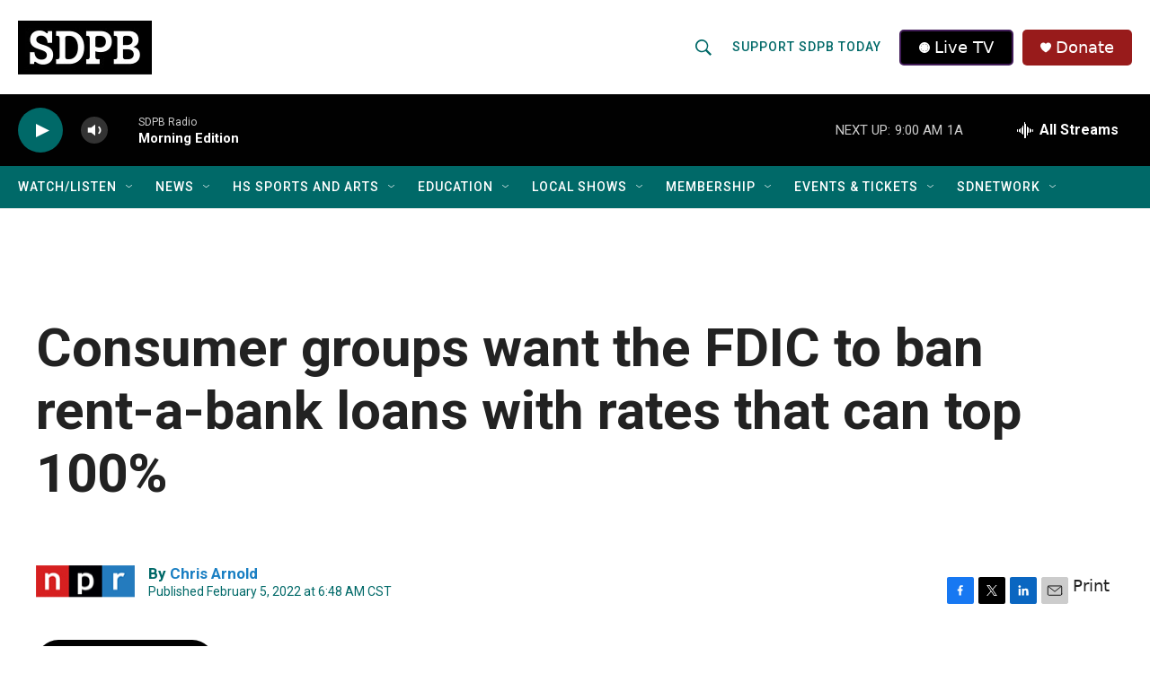

--- FILE ---
content_type: text/html;charset=UTF-8
request_url: https://listen.sdpb.org/2022-02-05/consumer-groups-want-the-fdic-to-ban-rent-a-bank-loans-with-rates-that-can-top-100
body_size: 32989
content:
<!DOCTYPE html>
<html class="ArtP " lang="en">
    <head>
    <meta charset="UTF-8">

    

    <style data-cssvarsponyfill="true">
        :root { --siteBgColorInverse: #121212; --primaryTextColorInverse: #ffffff; --secondaryTextColorInverse: #000000; --tertiaryTextColorInverse: #d3d3d3; --headerBgColorInverse: #222222; --headerBorderColorInverse: #222222; --headerTextColorInverse: #000000; --secC1_Inverse: #a2a2a2; --secC4_Inverse: #282828; --headerNavBarBgColorInverse: #121212; --headerMenuBgColorInverse: #ffffff; --headerMenuTextColorInverse: #6b2b85; --headerMenuTextColorHoverInverse: #6b2b85; --liveBlogTextColorInverse: #ffffff; --applyButtonColorInverse: #4485D5; --applyButtonTextColorInverse: #4485D5; --siteBgColor: #ffffff; --primaryTextColor: #222222; --secondaryTextColor: #222222; --secC1: #006968; --secC4: #f1f1f1; --secC5: #cccccc; --siteBgColor: #ffffff; --siteInverseBgColor: #000000; --linkColor: #1a7fc3; --linkHoverColor: #0e4870; --headerBgColor: #ffffff; --headerBgColorInverse: #222222; --headerBorderColor: #858585; --headerBorderColorInverse: #222222; --tertiaryTextColor: #222222; --headerTextColor: #006968; --headerTextColorHover: #ff4e00; --buttonTextColor: #ffffff; --headerNavBarBgColor: #006968; --headerNavBarTextColor: #ffffff; --headerNavBarTextColorHover: #ffb632; --headerMenuBgColor: #000000; --headerMenuTextColor: #ffffff; --headerMenuTextColorHover: #ffb632; --liveBlogTextColor: #282829; --applyButtonColor: #194173; --applyButtonTextColor: #2c4273; --primaryColor1: #010101; --primaryColor2: #006968; --breakingColor: #981b1b; --secC2: #bbbbbb; --secC3: #cccccc; --secC5: #cccccc; --linkColor: #1a7fc3; --linkHoverColor: #0e4870; --donateBGColor: #981b1b; --headerIconColor: #ffffff; --hatButtonBgColor: #000000; --hatButtonBgHoverColor: #000000; --hatButtonBorderColor: #411c58; --hatButtonBorderHoverColor: #ffffff; --hatButtoniconColor: #ffffff; --hatButtonTextColor: #ffffff; --hatButtonTextHoverColor: #ffffff; --footerTextColor: #ffffff; --footerTextBgColor: #ffffff; --footerPartnersBgColor: #ff4e00; --listBorderColor: #ffffff; --gridBorderColor: #ffffff; --tagButtonBorderColor: #006968; --tagButtonTextColor: #006968; --breakingTextColor: #ffffff; --sectionTextColor: #ffffff; --contentWidth: 1240px; --primaryHeadlineFont: sans-serif; --secHlFont: sans-serif; --bodyFont: sans-serif; --colorWhite: #ffffff; --colorBlack: #000000;} .fonts-loaded { --primaryHeadlineFont: "Roboto Condensed"; --secHlFont: "Roboto"; --bodyFont: "Roboto"; --liveBlogBodyFont: "Roboto";}
    </style>

    

    
    <meta name="twitter:card" content="summary_large_image"/>
    
    
    
    
    <meta name="twitter:description" content="With the Trump-era head of the FDIC stepping down, consumer protection groups see an opportunity to put an end to &quot;rent-a-bank&quot; loans with sky-high interest rates."/>
    
    
    <meta name="twitter:image" content="https://npr.brightspotcdn.com/dims4/default/60bc01b/2147483647/strip/true/crop/4200x2363+0+218/resize/1200x675!/quality/90/?url=https%3A%2F%2Fmedia.npr.org%2Fassets%2Fimg%2F2022%2F02%2F03%2F2020-05-02t183954z_1798997119_mt1sipa000nba1py_rtrmadp_3_sipa-usa_slide-47aa1fead64fa3eea5a1304d650a70028165e1da.jpg"/>

    
    <meta name="twitter:image:alt" content="With the Trump-era head of the Federal Deposit Insurance Corp. stepping down, consumer protection groups see an opportunity to put an end to &quot;rent-a-bank&quot; loans with sky-high interest rates."/>
    
    
    <meta name="twitter:site" content="@sodakpb"/>
    
    
    
    <meta name="twitter:title" content="Consumer groups want the FDIC to ban rent-a-bank loans with rates that can top 100%"/>
    

    <meta property="fb:app_id" content="SoDakPB">


    <meta property="og:title" content="Consumer groups want the FDIC to ban rent-a-bank loans with rates that can top 100%">

    <meta property="og:url" content="https://www.sdpb.org/2022-02-05/consumer-groups-want-the-fdic-to-ban-rent-a-bank-loans-with-rates-that-can-top-100">

    <meta property="og:image" content="https://npr.brightspotcdn.com/dims4/default/c3ca13f/2147483647/strip/true/crop/4200x2205+0+297/resize/1200x630!/quality/90/?url=https%3A%2F%2Fmedia.npr.org%2Fassets%2Fimg%2F2022%2F02%2F03%2F2020-05-02t183954z_1798997119_mt1sipa000nba1py_rtrmadp_3_sipa-usa_slide-47aa1fead64fa3eea5a1304d650a70028165e1da.jpg">

    
    <meta property="og:image:url" content="https://npr.brightspotcdn.com/dims4/default/c3ca13f/2147483647/strip/true/crop/4200x2205+0+297/resize/1200x630!/quality/90/?url=https%3A%2F%2Fmedia.npr.org%2Fassets%2Fimg%2F2022%2F02%2F03%2F2020-05-02t183954z_1798997119_mt1sipa000nba1py_rtrmadp_3_sipa-usa_slide-47aa1fead64fa3eea5a1304d650a70028165e1da.jpg">
    
    <meta property="og:image:width" content="1200">
    <meta property="og:image:height" content="630">
    <meta property="og:image:type" content="image/jpeg">
    
    <meta property="og:image:alt" content="With the Trump-era head of the Federal Deposit Insurance Corp. stepping down, consumer protection groups see an opportunity to put an end to &quot;rent-a-bank&quot; loans with sky-high interest rates.">
    

    <meta property="og:description" content="With the Trump-era head of the FDIC stepping down, consumer protection groups see an opportunity to put an end to &quot;rent-a-bank&quot; loans with sky-high interest rates.">

    <meta property="og:site_name" content="SDPB">



    <meta property="og:type" content="article">

    <meta property="article:author" content="https://www.sdpb.org/people/chris-arnold">

    <meta property="article:published_time" content="2022-02-05T12:48:52">

    <meta property="article:modified_time" content="2022-02-05T12:49:27.922">

    <meta property="article:tag" content="National News">
<meta name="disqus.shortname" content="npr-sdpb">
<meta name="disqus.url" content="https://www.sdpb.org/2022-02-05/consumer-groups-want-the-fdic-to-ban-rent-a-bank-loans-with-rates-that-can-top-100">
<meta name="disqus.title" content="Consumer groups want the FDIC to ban rent-a-bank loans with rates that can top 100%">
<meta name="disqus.identifier" content="0000017e-c9ee-da6d-adfe-fbfea85d0000">

    <link data-cssvarsponyfill="true" class="Webpack-css" rel="stylesheet" href="https://npr.brightspotcdn.com/resource/00000177-1bc0-debb-a57f-dfcf4a950000/styleguide/All.min.0db89f2a608a6b13cec2d9fc84f71c45.gz.css">

    

    <style>.FooterNavigation-items-item {
    display: inline-block
}</style>
<style>[class*='-articleBody'] > ul,
[class*='-articleBody'] > ul ul {
    list-style-type: disc;
}</style>


    <meta name="viewport" content="width=device-width, initial-scale=1, viewport-fit=cover"><title>Consumer groups want the FDIC to ban rent-a-bank loans with rates that can top 100% | SDPB</title><meta name="description" content="With the Trump-era head of the FDIC stepping down, consumer protection groups see an opportunity to put an end to &quot;rent-a-bank&quot; loans with sky-high interest rates."><link rel="canonical" href="https://www.npr.org/2022/02/05/1078011132/consumer-groups-want-the-fdic-to-ban-rent-a-bank-loans-with-rates-that-can-top-1?ft=nprml&amp;f=1078011132"><meta name="brightspot.contentId" content="0000017e-c9ee-da6d-adfe-fbfea85d0000"><link rel="apple-touch-icon"sizes="180x180"href="/apple-touch-icon.png"><link rel="icon"type="image/png"href="/favicon-32x32.png"><link rel="icon"type="image/png"href="/favicon-16x16.png">
    
    
    <meta name="brightspot-dataLayer" content="{
  &quot;author&quot; : &quot;Chris Arnold&quot;,
  &quot;bspStoryId&quot; : &quot;0000017e-c9ee-da6d-adfe-fbfea85d0000&quot;,
  &quot;category&quot; : &quot;&quot;,
  &quot;inlineAudio&quot; : 1,
  &quot;keywords&quot; : &quot;National News&quot;,
  &quot;nprCmsSite&quot; : true,
  &quot;nprStoryId&quot; : &quot;1078011132&quot;,
  &quot;pageType&quot; : &quot;news-story&quot;,
  &quot;program&quot; : &quot;&quot;,
  &quot;publishedDate&quot; : &quot;2022-02-05T06:48:52Z&quot;,
  &quot;siteName&quot; : &quot;SDPB&quot;,
  &quot;station&quot; : &quot;SDPB&quot;,
  &quot;stationOrgId&quot; : &quot;1177&quot;,
  &quot;storyOrgId&quot; : &quot;s1&quot;,
  &quot;storyTheme&quot; : &quot;news-story&quot;,
  &quot;storyTitle&quot; : &quot;Consumer groups want the FDIC to ban rent-a-bank loans with rates that can top 100%&quot;,
  &quot;timezone&quot; : &quot;US/Central&quot;,
  &quot;wordCount&quot; : 0,
  &quot;series&quot; : &quot;&quot;
}">
    <script id="brightspot-dataLayer">
        (function () {
            var dataValue = document.head.querySelector('meta[name="brightspot-dataLayer"]').content;
            if (dataValue) {
                window.brightspotDataLayer = JSON.parse(dataValue);
            }
        })();
    </script>

    

    

    
    <script src="https://npr.brightspotcdn.com/resource/00000177-1bc0-debb-a57f-dfcf4a950000/styleguide/All.min.fd8f7fccc526453c829dde80fc7c2ef5.gz.js" async></script>
    

    <script type="application/ld+json">{"@context":"http://schema.org","@type":"NewsArticle","author":[{"@context":"http://schema.org","@type":"Person","name":"Chris Arnold","url":"https://www.sdpb.org/people/chris-arnold"}],"dateModified":"2022-02-05T07:49:27Z","datePublished":"2022-02-05T07:48:52Z","headline":"Consumer groups want the FDIC to ban rent-a-bank loans with rates that can top 100%","image":{"@context":"http://schema.org","@type":"ImageObject","url":"https://media.npr.org/assets/img/2022/02/03/2020-05-02t183954z_1798997119_mt1sipa000nba1py_rtrmadp_3_sipa-usa_slide-47aa1fead64fa3eea5a1304d650a70028165e1da.jpg"},"mainEntityOfPage":{"@type":"NewsArticle","@id":"https://www.sdpb.org/2022-02-05/consumer-groups-want-the-fdic-to-ban-rent-a-bank-loans-with-rates-that-can-top-100"},"publisher":{"@type":"Organization","name":"SDPB","logo":{"@context":"http://schema.org","@type":"ImageObject","height":"60","url":"https://npr.brightspotcdn.com/dims4/default/aed127a/2147483647/resize/x60/quality/90/?url=http%3A%2F%2Fnpr-brightspot.s3.amazonaws.com%2F89%2Fc6%2Fe9c323414eb4ae5bbb5f579fbb5c%2Fsdpb-primary-black.jpg","width":"149"}}}</script><meta name="gtm-dataLayer" content="{
  &quot;gtmAuthor&quot; : &quot;Chris Arnold&quot;,
  &quot;gtmBspStoryId&quot; : &quot;0000017e-c9ee-da6d-adfe-fbfea85d0000&quot;,
  &quot;gtmCategory&quot; : &quot;&quot;,
  &quot;gtmInlineAudio&quot; : 1,
  &quot;gtmKeywords&quot; : &quot;National News&quot;,
  &quot;gtmNprCmsSite&quot; : true,
  &quot;gtmNprStoryId&quot; : &quot;1078011132&quot;,
  &quot;gtmPageType&quot; : &quot;news-story&quot;,
  &quot;gtmProgram&quot; : &quot;&quot;,
  &quot;gtmPublishedDate&quot; : &quot;2022-02-05T06:48:52Z&quot;,
  &quot;gtmSiteName&quot; : &quot;SDPB&quot;,
  &quot;gtmStation&quot; : &quot;SDPB&quot;,
  &quot;gtmStationOrgId&quot; : &quot;1177&quot;,
  &quot;gtmStoryOrgId&quot; : &quot;s1&quot;,
  &quot;gtmStoryTheme&quot; : &quot;news-story&quot;,
  &quot;gtmStoryTitle&quot; : &quot;Consumer groups want the FDIC to ban rent-a-bank loans with rates that can top 100%&quot;,
  &quot;gtmTimezone&quot; : &quot;US/Central&quot;,
  &quot;gtmWordCount&quot; : 0,
  &quot;gtmSeries&quot; : &quot;&quot;
}"><script>

    (function () {
        var dataValue = document.head.querySelector('meta[name="gtm-dataLayer"]').content;
        if (dataValue) {
            window.dataLayer = window.dataLayer || [];
            dataValue = JSON.parse(dataValue);
            dataValue['event'] = 'gtmFirstView';
            window.dataLayer.push(dataValue);
        }
    })();

    (function(w,d,s,l,i){w[l]=w[l]||[];w[l].push({'gtm.start':
            new Date().getTime(),event:'gtm.js'});var f=d.getElementsByTagName(s)[0],
        j=d.createElement(s),dl=l!='dataLayer'?'&l='+l:'';j.async=true;j.src=
        'https://www.googletagmanager.com/gtm.js?id='+i+dl;f.parentNode.insertBefore(j,f);
})(window,document,'script','dataLayer','GTM-N39QFDR');</script><script>

  window.fbAsyncInit = function() {
      FB.init({
          
              appId : 'SoDakPB',
          
          xfbml : true,
          version : 'v2.9'
      });
  };

  (function(d, s, id){
     var js, fjs = d.getElementsByTagName(s)[0];
     if (d.getElementById(id)) {return;}
     js = d.createElement(s); js.id = id;
     js.src = "//connect.facebook.net/en_US/sdk.js";
     fjs.parentNode.insertBefore(js, fjs);
   }(document, 'script', 'facebook-jssdk'));
</script>
<!-- no longer used, moved disqus script to be loaded by ps-disqus-comment-module.js to avoid errors --><script async="async" src="https://securepubads.g.doubleclick.net/tag/js/gpt.js"></script>
<script type="text/javascript">
    // Google tag setup
    var googletag = googletag || {};
    googletag.cmd = googletag.cmd || [];

    googletag.cmd.push(function () {
        // @see https://developers.google.com/publisher-tag/reference#googletag.PubAdsService_enableLazyLoad
        googletag.pubads().enableLazyLoad({
            fetchMarginPercent: 100, // fetch and render ads within this % of viewport
            renderMarginPercent: 100,
            mobileScaling: 1  // Same on mobile.
        });

        googletag.pubads().enableSingleRequest()
        googletag.pubads().enableAsyncRendering()
        googletag.pubads().collapseEmptyDivs()
        googletag.pubads().disableInitialLoad()
        googletag.enableServices()
    })
</script>
<script type="application/ld+json">{"@context":"http://schema.org","@type":"ListenAction","description":"With the Trump-era head of the FDIC stepping down, consumer protection groups see an opportunity to put an end to \"rent-a-bank\" loans with sky-high interest rates.","name":"Consumer groups want the FDIC to ban rent-a-bank loans with rates that can top 100%"}</script><script>window.addEventListener('DOMContentLoaded', (event) => {
    window.nulldurationobserver = new MutationObserver(function (mutations) {
        document.querySelectorAll('.StreamPill-duration').forEach(pill => { 
      if (pill.innerText == "LISTENNULL") {
         pill.innerText = "LISTEN"
      } 
    });
      });

      window.nulldurationobserver.observe(document.body, {
        childList: true,
        subtree: true
      });
});
</script>
<script><script async src="https://pagead2.googlesyndication.com/pagead/js/adsbygoogle.js?client=ca-pub-8557344463829264"
     crossorigin="anonymous"></script>
</script>
<script><!-- Meta Pixel Code -->

!function(f,b,e,v,n,t,s)
{if(f.fbq)return;n=f.fbq=function(){n.callMethod?
n.callMethod.apply(n,arguments):n.queue.push(arguments)};
if(!f._fbq)f._fbq=n;n.push=n;n.loaded=!0;n.version='2.0';
n.queue=[];t=b.createElement(e);t.async=!0;
t.src=v;s=b.getElementsByTagName(e)[0];
s.parentNode.insertBefore(t,s)}(window, document,'script',
'https://connect.facebook.net/en_US/fbevents.js');
fbq('init', '1290717232117240'); <!-- SDPB SDPBDotOrg Pixel -->
fbq('init', '1337411250491302'); <!-- CBA SDPB Pixel -->
fbq('track', 'PageView');


<!-- End Meta Pixel Code --></script>
<script><!-- This site is converting visitors into subscribers and customers with OptinMonster - https://optinmonster.com -->
<script>(function(d,u,ac){var s=d.createElement('script');s.type='text/javascript';s.src='https://a.omappapi.com/app/js/api.min.js';s.async=true;s.dataset.user=u;s.dataset.account=ac;d.getElementsByTagName('head')[0].appendChild(s);})(document,336426,356093);</script>
<!-- / https://optinmonster.com --></script>


    <script>
        var head = document.getElementsByTagName('head')
        head = head[0]
        var link = document.createElement('link');
        link.setAttribute('href', 'https://fonts.googleapis.com/css?family=Roboto Condensed|Roboto|Roboto:400,500,700&display=swap');
        var relList = link.relList;

        if (relList && relList.supports('preload')) {
            link.setAttribute('as', 'style');
            link.setAttribute('rel', 'preload');
            link.setAttribute('onload', 'this.rel="stylesheet"');
            link.setAttribute('crossorigin', 'anonymous');
        } else {
            link.setAttribute('rel', 'stylesheet');
        }

        head.appendChild(link);
    </script>
</head>


    <body class="Page-body" data-content-width="1240px">
    <noscript>
    <iframe src="https://www.googletagmanager.com/ns.html?id=GTM-N39QFDR" height="0" width="0" style="display:none;visibility:hidden"></iframe>
</noscript>
        

    <!-- Putting icons here, so we don't have to include in a bunch of -body hbs's -->
<svg xmlns="http://www.w3.org/2000/svg" style="display:none" id="iconsMap1" class="iconsMap">
    <symbol id="play-icon" viewBox="0 0 115 115">
        <polygon points="0,0 115,57.5 0,115" fill="currentColor" />
    </symbol>
    <symbol id="grid" viewBox="0 0 32 32">
            <g>
                <path d="M6.4,5.7 C6.4,6.166669 6.166669,6.4 5.7,6.4 L0.7,6.4 C0.233331,6.4 0,6.166669 0,5.7 L0,0.7 C0,0.233331 0.233331,0 0.7,0 L5.7,0 C6.166669,0 6.4,0.233331 6.4,0.7 L6.4,5.7 Z M19.2,5.7 C19.2,6.166669 18.966669,6.4 18.5,6.4 L13.5,6.4 C13.033331,6.4 12.8,6.166669 12.8,5.7 L12.8,0.7 C12.8,0.233331 13.033331,0 13.5,0 L18.5,0 C18.966669,0 19.2,0.233331 19.2,0.7 L19.2,5.7 Z M32,5.7 C32,6.166669 31.766669,6.4 31.3,6.4 L26.3,6.4 C25.833331,6.4 25.6,6.166669 25.6,5.7 L25.6,0.7 C25.6,0.233331 25.833331,0 26.3,0 L31.3,0 C31.766669,0 32,0.233331 32,0.7 L32,5.7 Z M6.4,18.5 C6.4,18.966669 6.166669,19.2 5.7,19.2 L0.7,19.2 C0.233331,19.2 0,18.966669 0,18.5 L0,13.5 C0,13.033331 0.233331,12.8 0.7,12.8 L5.7,12.8 C6.166669,12.8 6.4,13.033331 6.4,13.5 L6.4,18.5 Z M19.2,18.5 C19.2,18.966669 18.966669,19.2 18.5,19.2 L13.5,19.2 C13.033331,19.2 12.8,18.966669 12.8,18.5 L12.8,13.5 C12.8,13.033331 13.033331,12.8 13.5,12.8 L18.5,12.8 C18.966669,12.8 19.2,13.033331 19.2,13.5 L19.2,18.5 Z M32,18.5 C32,18.966669 31.766669,19.2 31.3,19.2 L26.3,19.2 C25.833331,19.2 25.6,18.966669 25.6,18.5 L25.6,13.5 C25.6,13.033331 25.833331,12.8 26.3,12.8 L31.3,12.8 C31.766669,12.8 32,13.033331 32,13.5 L32,18.5 Z M6.4,31.3 C6.4,31.766669 6.166669,32 5.7,32 L0.7,32 C0.233331,32 0,31.766669 0,31.3 L0,26.3 C0,25.833331 0.233331,25.6 0.7,25.6 L5.7,25.6 C6.166669,25.6 6.4,25.833331 6.4,26.3 L6.4,31.3 Z M19.2,31.3 C19.2,31.766669 18.966669,32 18.5,32 L13.5,32 C13.033331,32 12.8,31.766669 12.8,31.3 L12.8,26.3 C12.8,25.833331 13.033331,25.6 13.5,25.6 L18.5,25.6 C18.966669,25.6 19.2,25.833331 19.2,26.3 L19.2,31.3 Z M32,31.3 C32,31.766669 31.766669,32 31.3,32 L26.3,32 C25.833331,32 25.6,31.766669 25.6,31.3 L25.6,26.3 C25.6,25.833331 25.833331,25.6 26.3,25.6 L31.3,25.6 C31.766669,25.6 32,25.833331 32,26.3 L32,31.3 Z" id=""></path>
            </g>
    </symbol>
    <symbol id="radio-stream" width="18" height="19" viewBox="0 0 18 19">
        <g fill="currentColor" fill-rule="nonzero">
            <path d="M.5 8c-.276 0-.5.253-.5.565v1.87c0 .312.224.565.5.565s.5-.253.5-.565v-1.87C1 8.253.776 8 .5 8zM2.5 8c-.276 0-.5.253-.5.565v1.87c0 .312.224.565.5.565s.5-.253.5-.565v-1.87C3 8.253 2.776 8 2.5 8zM3.5 7c-.276 0-.5.276-.5.617v3.766c0 .34.224.617.5.617s.5-.276.5-.617V7.617C4 7.277 3.776 7 3.5 7zM5.5 6c-.276 0-.5.275-.5.613v5.774c0 .338.224.613.5.613s.5-.275.5-.613V6.613C6 6.275 5.776 6 5.5 6zM6.5 4c-.276 0-.5.26-.5.58v8.84c0 .32.224.58.5.58s.5-.26.5-.58V4.58C7 4.26 6.776 4 6.5 4zM8.5 0c-.276 0-.5.273-.5.61v17.78c0 .337.224.61.5.61s.5-.273.5-.61V.61C9 .273 8.776 0 8.5 0zM9.5 2c-.276 0-.5.274-.5.612v14.776c0 .338.224.612.5.612s.5-.274.5-.612V2.612C10 2.274 9.776 2 9.5 2zM11.5 5c-.276 0-.5.276-.5.616v8.768c0 .34.224.616.5.616s.5-.276.5-.616V5.616c0-.34-.224-.616-.5-.616zM12.5 6c-.276 0-.5.262-.5.584v4.832c0 .322.224.584.5.584s.5-.262.5-.584V6.584c0-.322-.224-.584-.5-.584zM14.5 7c-.276 0-.5.29-.5.647v3.706c0 .357.224.647.5.647s.5-.29.5-.647V7.647C15 7.29 14.776 7 14.5 7zM15.5 8c-.276 0-.5.253-.5.565v1.87c0 .312.224.565.5.565s.5-.253.5-.565v-1.87c0-.312-.224-.565-.5-.565zM17.5 8c-.276 0-.5.253-.5.565v1.87c0 .312.224.565.5.565s.5-.253.5-.565v-1.87c0-.312-.224-.565-.5-.565z"/>
        </g>
    </symbol>
    <symbol id="icon-magnify" viewBox="0 0 31 31">
        <g>
            <path fill-rule="evenodd" d="M22.604 18.89l-.323.566 8.719 8.8L28.255 31l-8.719-8.8-.565.404c-2.152 1.346-4.386 2.018-6.7 2.018-3.39 0-6.284-1.21-8.679-3.632C1.197 18.568 0 15.66 0 12.27c0-3.39 1.197-6.283 3.592-8.678C5.987 1.197 8.88 0 12.271 0c3.39 0 6.283 1.197 8.678 3.592 2.395 2.395 3.593 5.288 3.593 8.679 0 2.368-.646 4.574-1.938 6.62zM19.162 5.77C17.322 3.925 15.089 3 12.46 3c-2.628 0-4.862.924-6.702 2.77C3.92 7.619 3 9.862 3 12.5c0 2.639.92 4.882 2.76 6.73C7.598 21.075 9.832 22 12.46 22c2.629 0 4.862-.924 6.702-2.77C21.054 17.33 22 15.085 22 12.5c0-2.586-.946-4.83-2.838-6.73z"/>
        </g>
    </symbol>
    <symbol id="burger-menu" viewBox="0 0 14 10">
        <g>
            <path fill-rule="evenodd" d="M0 5.5v-1h14v1H0zM0 1V0h14v1H0zm0 9V9h14v1H0z"></path>
        </g>
    </symbol>
    <symbol id="close-x" viewBox="0 0 14 14">
        <g>
            <path fill-rule="nonzero" d="M6.336 7L0 .664.664 0 7 6.336 13.336 0 14 .664 7.664 7 14 13.336l-.664.664L7 7.664.664 14 0 13.336 6.336 7z"></path>
        </g>
    </symbol>
    <symbol id="share-more-arrow" viewBox="0 0 512 512" style="enable-background:new 0 0 512 512;">
        <g>
            <g>
                <path d="M512,241.7L273.643,3.343v156.152c-71.41,3.744-138.015,33.337-188.958,84.28C30.075,298.384,0,370.991,0,448.222v60.436
                    l29.069-52.985c45.354-82.671,132.173-134.027,226.573-134.027c5.986,0,12.004,0.212,18.001,0.632v157.779L512,241.7z
                    M255.642,290.666c-84.543,0-163.661,36.792-217.939,98.885c26.634-114.177,129.256-199.483,251.429-199.483h15.489V78.131
                    l163.568,163.568L304.621,405.267V294.531l-13.585-1.683C279.347,291.401,267.439,290.666,255.642,290.666z"></path>
            </g>
        </g>
    </symbol>
    <symbol id="chevron" viewBox="0 0 100 100">
        <g>
            <path d="M22.4566257,37.2056786 L-21.4456527,71.9511488 C-22.9248661,72.9681457 -24.9073712,72.5311671 -25.8758148,70.9765924 L-26.9788683,69.2027424 C-27.9450684,67.6481676 -27.5292733,65.5646602 -26.0500598,64.5484493 L20.154796,28.2208967 C21.5532435,27.2597011 23.3600078,27.2597011 24.759951,28.2208967 L71.0500598,64.4659264 C72.5292733,65.4829232 72.9450684,67.5672166 71.9788683,69.1217913 L70.8750669,70.8956413 C69.9073712,72.4502161 67.9241183,72.8848368 66.4449048,71.8694118 L22.4566257,37.2056786 Z" id="Transparent-Chevron" transform="translate(22.500000, 50.000000) rotate(90.000000) translate(-22.500000, -50.000000) "></path>
        </g>
    </symbol>
</svg>

<svg xmlns="http://www.w3.org/2000/svg" style="display:none" id="iconsMap2" class="iconsMap">
    <symbol id="mono-icon-facebook" viewBox="0 0 10 19">
        <path fill-rule="evenodd" d="M2.707 18.25V10.2H0V7h2.707V4.469c0-1.336.375-2.373 1.125-3.112C4.582.62 5.578.25 6.82.25c1.008 0 1.828.047 2.461.14v2.848H7.594c-.633 0-1.067.14-1.301.422-.188.235-.281.61-.281 1.125V7H9l-.422 3.2H6.012v8.05H2.707z"></path>
    </symbol>
    <symbol id="mono-icon-instagram" viewBox="0 0 17 17">
        <g>
            <path fill-rule="evenodd" d="M8.281 4.207c.727 0 1.4.182 2.022.545a4.055 4.055 0 0 1 1.476 1.477c.364.62.545 1.294.545 2.021 0 .727-.181 1.4-.545 2.021a4.055 4.055 0 0 1-1.476 1.477 3.934 3.934 0 0 1-2.022.545c-.726 0-1.4-.182-2.021-.545a4.055 4.055 0 0 1-1.477-1.477 3.934 3.934 0 0 1-.545-2.021c0-.727.182-1.4.545-2.021A4.055 4.055 0 0 1 6.26 4.752a3.934 3.934 0 0 1 2.021-.545zm0 6.68a2.54 2.54 0 0 0 1.864-.774 2.54 2.54 0 0 0 .773-1.863 2.54 2.54 0 0 0-.773-1.863 2.54 2.54 0 0 0-1.864-.774 2.54 2.54 0 0 0-1.863.774 2.54 2.54 0 0 0-.773 1.863c0 .727.257 1.348.773 1.863a2.54 2.54 0 0 0 1.863.774zM13.45 4.03c-.023.258-.123.48-.299.668a.856.856 0 0 1-.65.281.913.913 0 0 1-.668-.28.913.913 0 0 1-.281-.669c0-.258.094-.48.281-.668a.913.913 0 0 1 .668-.28c.258 0 .48.093.668.28.187.188.281.41.281.668zm2.672.95c.023.656.035 1.746.035 3.269 0 1.523-.017 2.62-.053 3.287-.035.668-.134 1.248-.298 1.74a4.098 4.098 0 0 1-.967 1.53 4.098 4.098 0 0 1-1.53.966c-.492.164-1.072.264-1.74.3-.668.034-1.763.052-3.287.052-1.523 0-2.619-.018-3.287-.053-.668-.035-1.248-.146-1.74-.334a3.747 3.747 0 0 1-1.53-.931 4.098 4.098 0 0 1-.966-1.53c-.164-.492-.264-1.072-.299-1.74C.424 10.87.406 9.773.406 8.25S.424 5.63.46 4.963c.035-.668.135-1.248.299-1.74.21-.586.533-1.096.967-1.53A4.098 4.098 0 0 1 3.254.727c.492-.164 1.072-.264 1.74-.3C5.662.394 6.758.376 8.281.376c1.524 0 2.62.018 3.287.053.668.035 1.248.135 1.74.299a4.098 4.098 0 0 1 2.496 2.496c.165.492.27 1.078.317 1.757zm-1.687 7.91c.14-.399.234-1.032.28-1.899.024-.515.036-1.242.036-2.18V7.689c0-.961-.012-1.688-.035-2.18-.047-.89-.14-1.524-.281-1.899a2.537 2.537 0 0 0-1.512-1.511c-.375-.14-1.008-.235-1.899-.282a51.292 51.292 0 0 0-2.18-.035H7.72c-.938 0-1.664.012-2.18.035-.867.047-1.5.141-1.898.282a2.537 2.537 0 0 0-1.512 1.511c-.14.375-.234 1.008-.281 1.899a51.292 51.292 0 0 0-.036 2.18v1.125c0 .937.012 1.664.036 2.18.047.866.14 1.5.28 1.898.306.726.81 1.23 1.513 1.511.398.141 1.03.235 1.898.282.516.023 1.242.035 2.18.035h1.125c.96 0 1.687-.012 2.18-.035.89-.047 1.523-.141 1.898-.282.726-.304 1.23-.808 1.512-1.511z"></path>
        </g>
    </symbol>
    <symbol id="mono-icon-email" viewBox="0 0 512 512">
        <g>
            <path d="M67,148.7c11,5.8,163.8,89.1,169.5,92.1c5.7,3,11.5,4.4,20.5,4.4c9,0,14.8-1.4,20.5-4.4c5.7-3,158.5-86.3,169.5-92.1
                c4.1-2.1,11-5.9,12.5-10.2c2.6-7.6-0.2-10.5-11.3-10.5H257H65.8c-11.1,0-13.9,3-11.3,10.5C56,142.9,62.9,146.6,67,148.7z"></path>
            <path d="M455.7,153.2c-8.2,4.2-81.8,56.6-130.5,88.1l82.2,92.5c2,2,2.9,4.4,1.8,5.6c-1.2,1.1-3.8,0.5-5.9-1.4l-98.6-83.2
                c-14.9,9.6-25.4,16.2-27.2,17.2c-7.7,3.9-13.1,4.4-20.5,4.4c-7.4,0-12.8-0.5-20.5-4.4c-1.9-1-12.3-7.6-27.2-17.2l-98.6,83.2
                c-2,2-4.7,2.6-5.9,1.4c-1.2-1.1-0.3-3.6,1.7-5.6l82.1-92.5c-48.7-31.5-123.1-83.9-131.3-88.1c-8.8-4.5-9.3,0.8-9.3,4.9
                c0,4.1,0,205,0,205c0,9.3,13.7,20.9,23.5,20.9H257h185.5c9.8,0,21.5-11.7,21.5-20.9c0,0,0-201,0-205
                C464,153.9,464.6,148.7,455.7,153.2z"></path>
        </g>
    </symbol>
    <symbol id="default-image" width="24" height="24" viewBox="0 0 24 24" fill="none" stroke="currentColor" stroke-width="2" stroke-linecap="round" stroke-linejoin="round" class="feather feather-image">
        <rect x="3" y="3" width="18" height="18" rx="2" ry="2"></rect>
        <circle cx="8.5" cy="8.5" r="1.5"></circle>
        <polyline points="21 15 16 10 5 21"></polyline>
    </symbol>
    <symbol id="icon-email" width="18px" viewBox="0 0 20 14">
        <g id="Symbols" stroke="none" stroke-width="1" fill="none" fill-rule="evenodd" stroke-linecap="round" stroke-linejoin="round">
            <g id="social-button-bar" transform="translate(-125.000000, -8.000000)" stroke="#000000">
                <g id="Group-2" transform="translate(120.000000, 0.000000)">
                    <g id="envelope" transform="translate(6.000000, 9.000000)">
                        <path d="M17.5909091,10.6363636 C17.5909091,11.3138182 17.0410909,11.8636364 16.3636364,11.8636364 L1.63636364,11.8636364 C0.958909091,11.8636364 0.409090909,11.3138182 0.409090909,10.6363636 L0.409090909,1.63636364 C0.409090909,0.958090909 0.958909091,0.409090909 1.63636364,0.409090909 L16.3636364,0.409090909 C17.0410909,0.409090909 17.5909091,0.958090909 17.5909091,1.63636364 L17.5909091,10.6363636 L17.5909091,10.6363636 Z" id="Stroke-406"></path>
                        <polyline id="Stroke-407" points="17.1818182 0.818181818 9 7.36363636 0.818181818 0.818181818"></polyline>
                    </g>
                </g>
            </g>
        </g>
    </symbol>
    <symbol id="mono-icon-print" viewBox="0 0 12 12">
        <g fill-rule="evenodd">
            <path fill-rule="nonzero" d="M9 10V7H3v3H1a1 1 0 0 1-1-1V4a1 1 0 0 1 1-1h10a1 1 0 0 1 1 1v3.132A2.868 2.868 0 0 1 9.132 10H9zm.5-4.5a1 1 0 1 0 0-2 1 1 0 0 0 0 2zM3 0h6v2H3z"></path>
            <path d="M4 8h4v4H4z"></path>
        </g>
    </symbol>
    <symbol id="mono-icon-copylink" viewBox="0 0 12 12">
        <g fill-rule="evenodd">
            <path d="M10.199 2.378c.222.205.4.548.465.897.062.332.016.614-.132.774L8.627 6.106c-.187.203-.512.232-.75-.014a.498.498 0 0 0-.706.028.499.499 0 0 0 .026.706 1.509 1.509 0 0 0 2.165-.04l1.903-2.06c.37-.398.506-.98.382-1.636-.105-.557-.392-1.097-.77-1.445L9.968.8C9.591.452 9.03.208 8.467.145 7.803.072 7.233.252 6.864.653L4.958 2.709a1.509 1.509 0 0 0 .126 2.161.5.5 0 1 0 .68-.734c-.264-.218-.26-.545-.071-.747L7.597 1.33c.147-.16.425-.228.76-.19.353.038.71.188.931.394l.91.843.001.001zM1.8 9.623c-.222-.205-.4-.549-.465-.897-.062-.332-.016-.614.132-.774l1.905-2.057c.187-.203.512-.232.75.014a.498.498 0 0 0 .706-.028.499.499 0 0 0-.026-.706 1.508 1.508 0 0 0-2.165.04L.734 7.275c-.37.399-.506.98-.382 1.637.105.557.392 1.097.77 1.445l.91.843c.376.35.937.594 1.5.656.664.073 1.234-.106 1.603-.507L7.04 9.291a1.508 1.508 0 0 0-.126-2.16.5.5 0 0 0-.68.734c.264.218.26.545.071.747l-1.904 2.057c-.147.16-.425.228-.76.191-.353-.038-.71-.188-.931-.394l-.91-.843z"></path>
            <path d="M8.208 3.614a.5.5 0 0 0-.707.028L3.764 7.677a.5.5 0 0 0 .734.68L8.235 4.32a.5.5 0 0 0-.027-.707"></path>
        </g>
    </symbol>
    <symbol id="mono-icon-linkedin" viewBox="0 0 16 17">
        <g fill-rule="evenodd">
            <path d="M3.734 16.125H.464V5.613h3.27zM2.117 4.172c-.515 0-.96-.188-1.336-.563A1.825 1.825 0 0 1 .22 2.273c0-.515.187-.96.562-1.335.375-.375.82-.563 1.336-.563.516 0 .961.188 1.336.563.375.375.563.82.563 1.335 0 .516-.188.961-.563 1.336-.375.375-.82.563-1.336.563zM15.969 16.125h-3.27v-5.133c0-.844-.07-1.453-.21-1.828-.259-.633-.762-.95-1.512-.95s-1.278.282-1.582.845c-.235.421-.352 1.043-.352 1.863v5.203H5.809V5.613h3.128v1.442h.036c.234-.469.609-.856 1.125-1.16.562-.375 1.218-.563 1.968-.563 1.524 0 2.59.48 3.2 1.441.468.774.703 1.97.703 3.586v5.766z"></path>
        </g>
    </symbol>
    <symbol id="mono-icon-pinterest" viewBox="0 0 512 512">
        <g>
            <path d="M256,32C132.3,32,32,132.3,32,256c0,91.7,55.2,170.5,134.1,205.2c-0.6-15.6-0.1-34.4,3.9-51.4
                c4.3-18.2,28.8-122.1,28.8-122.1s-7.2-14.3-7.2-35.4c0-33.2,19.2-58,43.2-58c20.4,0,30.2,15.3,30.2,33.6
                c0,20.5-13.1,51.1-19.8,79.5c-5.6,23.8,11.9,43.1,35.4,43.1c42.4,0,71-54.5,71-119.1c0-49.1-33.1-85.8-93.2-85.8
                c-67.9,0-110.3,50.7-110.3,107.3c0,19.5,5.8,33.3,14.8,43.9c4.1,4.9,4.7,6.9,3.2,12.5c-1.1,4.1-3.5,14-4.6,18
                c-1.5,5.7-6.1,7.7-11.2,5.6c-31.3-12.8-45.9-47-45.9-85.6c0-63.6,53.7-139.9,160.1-139.9c85.5,0,141.8,61.9,141.8,128.3
                c0,87.9-48.9,153.5-120.9,153.5c-24.2,0-46.9-13.1-54.7-27.9c0,0-13,51.6-15.8,61.6c-4.7,17.3-14,34.5-22.5,48
                c20.1,5.9,41.4,9.2,63.5,9.2c123.7,0,224-100.3,224-224C480,132.3,379.7,32,256,32z"></path>
        </g>
    </symbol>
    <symbol id="mono-icon-tumblr" viewBox="0 0 512 512">
        <g>
            <path d="M321.2,396.3c-11.8,0-22.4-2.8-31.5-8.3c-6.9-4.1-11.5-9.6-14-16.4c-2.6-6.9-3.6-22.3-3.6-46.4V224h96v-64h-96V48h-61.9
                c-2.7,21.5-7.5,44.7-14.5,58.6c-7,13.9-14,25.8-25.6,35.7c-11.6,9.9-25.6,17.9-41.9,23.3V224h48v140.4c0,19,2,33.5,5.9,43.5
                c4,10,11.1,19.5,21.4,28.4c10.3,8.9,22.8,15.7,37.3,20.5c14.6,4.8,31.4,7.2,50.4,7.2c16.7,0,30.3-1.7,44.7-5.1
                c14.4-3.4,30.5-9.3,48.2-17.6v-65.6C363.2,389.4,342.3,396.3,321.2,396.3z"></path>
        </g>
    </symbol>
    <symbol id="mono-icon-twitter" viewBox="0 0 1200 1227">
        <g>
            <path d="M714.163 519.284L1160.89 0H1055.03L667.137 450.887L357.328 0H0L468.492 681.821L0 1226.37H105.866L515.491
            750.218L842.672 1226.37H1200L714.137 519.284H714.163ZM569.165 687.828L521.697 619.934L144.011 79.6944H306.615L611.412
            515.685L658.88 583.579L1055.08 1150.3H892.476L569.165 687.854V687.828Z" fill="white"></path>
        </g>
    </symbol>
    <symbol id="mono-icon-youtube" viewBox="0 0 512 512">
        <g>
            <path fill-rule="evenodd" d="M508.6,148.8c0-45-33.1-81.2-74-81.2C379.2,65,322.7,64,265,64c-3,0-6,0-9,0s-6,0-9,0c-57.6,0-114.2,1-169.6,3.6
                c-40.8,0-73.9,36.4-73.9,81.4C1,184.6-0.1,220.2,0,255.8C-0.1,291.4,1,327,3.4,362.7c0,45,33.1,81.5,73.9,81.5
                c58.2,2.7,117.9,3.9,178.6,3.8c60.8,0.2,120.3-1,178.6-3.8c40.9,0,74-36.5,74-81.5c2.4-35.7,3.5-71.3,3.4-107
                C512.1,220.1,511,184.5,508.6,148.8z M207,353.9V157.4l145,98.2L207,353.9z"></path>
        </g>
    </symbol>
    <symbol id="mono-icon-flipboard" viewBox="0 0 500 500">
        <g>
            <path d="M0,0V500H500V0ZM400,200H300V300H200V400H100V100H400Z"></path>
        </g>
    </symbol>
    <symbol id="mono-icon-bluesky" viewBox="0 0 568 501">
        <g>
            <path d="M123.121 33.6637C188.241 82.5526 258.281 181.681 284 234.873C309.719 181.681 379.759 82.5526 444.879
            33.6637C491.866 -1.61183 568 -28.9064 568 57.9464C568 75.2916 558.055 203.659 552.222 224.501C531.947 296.954
            458.067 315.434 392.347 304.249C507.222 323.8 536.444 388.56 473.333 453.32C353.473 576.312 301.061 422.461
            287.631 383.039C285.169 375.812 284.017 372.431 284 375.306C283.983 372.431 282.831 375.812 280.369 383.039C266.939
            422.461 214.527 576.312 94.6667 453.32C31.5556 388.56 60.7778 323.8 175.653 304.249C109.933 315.434 36.0535
            296.954 15.7778 224.501C9.94525 203.659 0 75.2916 0 57.9464C0 -28.9064 76.1345 -1.61183 123.121 33.6637Z"
            fill="white">
            </path>
        </g>
    </symbol>
    <symbol id="mono-icon-threads" viewBox="0 0 192 192">
        <g>
            <path d="M141.537 88.9883C140.71 88.5919 139.87 88.2104 139.019 87.8451C137.537 60.5382 122.616 44.905 97.5619 44.745C97.4484 44.7443 97.3355 44.7443 97.222 44.7443C82.2364 44.7443 69.7731 51.1409 62.102 62.7807L75.881 72.2328C81.6116 63.5383 90.6052 61.6848 97.2286 61.6848C97.3051 61.6848 97.3819 61.6848 97.4576 61.6855C105.707 61.7381 111.932 64.1366 115.961 68.814C118.893 72.2193 120.854 76.925 121.825 82.8638C114.511 81.6207 106.601 81.2385 98.145 81.7233C74.3247 83.0954 59.0111 96.9879 60.0396 116.292C60.5615 126.084 65.4397 134.508 73.775 140.011C80.8224 144.663 89.899 146.938 99.3323 146.423C111.79 145.74 121.563 140.987 128.381 132.296C133.559 125.696 136.834 117.143 138.28 106.366C144.217 109.949 148.617 114.664 151.047 120.332C155.179 129.967 155.42 145.8 142.501 158.708C131.182 170.016 117.576 174.908 97.0135 175.059C74.2042 174.89 56.9538 167.575 45.7381 153.317C35.2355 139.966 29.8077 120.682 29.6052 96C29.8077 71.3178 35.2355 52.0336 45.7381 38.6827C56.9538 24.4249 74.2039 17.11 97.0132 16.9405C119.988 17.1113 137.539 24.4614 149.184 38.788C154.894 45.8136 159.199 54.6488 162.037 64.9503L178.184 60.6422C174.744 47.9622 169.331 37.0357 161.965 27.974C147.036 9.60668 125.202 0.195148 97.0695 0H96.9569C68.8816 0.19447 47.2921 9.6418 32.7883 28.0793C19.8819 44.4864 13.2244 67.3157 13.0007 95.9325L13 96L13.0007 96.0675C13.2244 124.684 19.8819 147.514 32.7883 163.921C47.2921 182.358 68.8816 191.806 96.9569 192H97.0695C122.03 191.827 139.624 185.292 154.118 170.811C173.081 151.866 172.51 128.119 166.26 113.541C161.776 103.087 153.227 94.5962 141.537 88.9883ZM98.4405 129.507C88.0005 130.095 77.1544 125.409 76.6196 115.372C76.2232 107.93 81.9158 99.626 99.0812 98.6368C101.047 98.5234 102.976 98.468 104.871 98.468C111.106 98.468 116.939 99.0737 122.242 100.233C120.264 124.935 108.662 128.946 98.4405 129.507Z" fill="white"></path>
        </g>
    </symbol>
 </svg>

<svg xmlns="http://www.w3.org/2000/svg" style="display:none" id="iconsMap3" class="iconsMap">
    <symbol id="volume-mute" x="0px" y="0px" viewBox="0 0 24 24" style="enable-background:new 0 0 24 24;">
        <polygon fill="currentColor" points="11,5 6,9 2,9 2,15 6,15 11,19 "/>
        <line style="fill:none;stroke:currentColor;stroke-width:2;stroke-linecap:round;stroke-linejoin:round;" x1="23" y1="9" x2="17" y2="15"/>
        <line style="fill:none;stroke:currentColor;stroke-width:2;stroke-linecap:round;stroke-linejoin:round;" x1="17" y1="9" x2="23" y2="15"/>
    </symbol>
    <symbol id="volume-low" x="0px" y="0px" viewBox="0 0 24 24" style="enable-background:new 0 0 24 24;" xml:space="preserve">
        <polygon fill="currentColor" points="11,5 6,9 2,9 2,15 6,15 11,19 "/>
    </symbol>
    <symbol id="volume-mid" x="0px" y="0px" viewBox="0 0 24 24" style="enable-background:new 0 0 24 24;">
        <polygon fill="currentColor" points="11,5 6,9 2,9 2,15 6,15 11,19 "/>
        <path style="fill:none;stroke:currentColor;stroke-width:2;stroke-linecap:round;stroke-linejoin:round;" d="M15.5,8.5c2,2,2,5.1,0,7.1"/>
    </symbol>
    <symbol id="volume-high" x="0px" y="0px" viewBox="0 0 24 24" style="enable-background:new 0 0 24 24;">
        <polygon fill="currentColor" points="11,5 6,9 2,9 2,15 6,15 11,19 "/>
        <path style="fill:none;stroke:currentColor;stroke-width:2;stroke-linecap:round;stroke-linejoin:round;" d="M19.1,4.9c3.9,3.9,3.9,10.2,0,14.1 M15.5,8.5c2,2,2,5.1,0,7.1"/>
    </symbol>
    <symbol id="pause-icon" viewBox="0 0 12 16">
        <rect x="0" y="0" width="4" height="16" fill="currentColor"></rect>
        <rect x="8" y="0" width="4" height="16" fill="currentColor"></rect>
    </symbol>
    <symbol id="heart" viewBox="0 0 24 24">
        <g>
            <path d="M12 4.435c-1.989-5.399-12-4.597-12 3.568 0 4.068 3.06 9.481 12 14.997 8.94-5.516 12-10.929 12-14.997 0-8.118-10-8.999-12-3.568z"/>
        </g>
    </symbol>
    <symbol id="icon-location" width="24" height="24" viewBox="0 0 24 24" fill="currentColor" stroke="currentColor" stroke-width="2" stroke-linecap="round" stroke-linejoin="round" class="feather feather-map-pin">
        <path d="M21 10c0 7-9 13-9 13s-9-6-9-13a9 9 0 0 1 18 0z" fill="currentColor" fill-opacity="1"></path>
        <circle cx="12" cy="10" r="5" fill="#ffffff"></circle>
    </symbol>
    <symbol id="icon-ticket" width="23px" height="15px" viewBox="0 0 23 15">
        <g stroke="none" stroke-width="1" fill="none" fill-rule="evenodd">
            <g transform="translate(-625.000000, -1024.000000)">
                <g transform="translate(625.000000, 1024.000000)">
                    <path d="M0,12.057377 L0,3.94262296 C0.322189879,4.12588308 0.696256938,4.23076923 1.0952381,4.23076923 C2.30500469,4.23076923 3.28571429,3.26645946 3.28571429,2.07692308 C3.28571429,1.68461385 3.17904435,1.31680209 2.99266757,1 L20.0073324,1 C19.8209556,1.31680209 19.7142857,1.68461385 19.7142857,2.07692308 C19.7142857,3.26645946 20.6949953,4.23076923 21.9047619,4.23076923 C22.3037431,4.23076923 22.6778101,4.12588308 23,3.94262296 L23,12.057377 C22.6778101,11.8741169 22.3037431,11.7692308 21.9047619,11.7692308 C20.6949953,11.7692308 19.7142857,12.7335405 19.7142857,13.9230769 C19.7142857,14.3153862 19.8209556,14.6831979 20.0073324,15 L2.99266757,15 C3.17904435,14.6831979 3.28571429,14.3153862 3.28571429,13.9230769 C3.28571429,12.7335405 2.30500469,11.7692308 1.0952381,11.7692308 C0.696256938,11.7692308 0.322189879,11.8741169 -2.13162821e-14,12.057377 Z" fill="currentColor"></path>
                    <path d="M14.5,0.533333333 L14.5,15.4666667" stroke="#FFFFFF" stroke-linecap="square" stroke-dasharray="2"></path>
                </g>
            </g>
        </g>
    </symbol>
    <symbol id="icon-refresh" width="24" height="24" viewBox="0 0 24 24" fill="none" stroke="currentColor" stroke-width="2" stroke-linecap="round" stroke-linejoin="round" class="feather feather-refresh-cw">
        <polyline points="23 4 23 10 17 10"></polyline>
        <polyline points="1 20 1 14 7 14"></polyline>
        <path d="M3.51 9a9 9 0 0 1 14.85-3.36L23 10M1 14l4.64 4.36A9 9 0 0 0 20.49 15"></path>
    </symbol>

    <symbol>
    <g id="mono-icon-link-post" stroke="none" stroke-width="1" fill="none" fill-rule="evenodd">
        <g transform="translate(-313.000000, -10148.000000)" fill="#000000" fill-rule="nonzero">
            <g transform="translate(306.000000, 10142.000000)">
                <path d="M14.0614027,11.2506973 L14.3070318,11.2618997 C15.6181751,11.3582102 16.8219637,12.0327684 17.6059678,13.1077805 C17.8500396,13.4424472 17.7765978,13.9116075 17.441931,14.1556793 C17.1072643,14.3997511 16.638104,14.3263093 16.3940322,13.9916425 C15.8684436,13.270965 15.0667922,12.8217495 14.1971448,12.7578692 C13.3952042,12.6989624 12.605753,12.9728728 12.0021966,13.5148801 L11.8552806,13.6559298 L9.60365896,15.9651545 C8.45118119,17.1890154 8.4677248,19.1416686 9.64054436,20.3445766 C10.7566428,21.4893084 12.5263723,21.5504727 13.7041492,20.5254372 L13.8481981,20.3916503 L15.1367586,19.070032 C15.4259192,18.7734531 15.9007548,18.7674393 16.1973338,19.0565998 C16.466951,19.3194731 16.4964317,19.7357968 16.282313,20.0321436 L16.2107659,20.117175 L14.9130245,21.4480474 C13.1386707,23.205741 10.3106091,23.1805355 8.5665371,21.3917196 C6.88861294,19.6707486 6.81173139,16.9294487 8.36035888,15.1065701 L8.5206409,14.9274155 L10.7811785,12.6088842 C11.6500838,11.7173642 12.8355419,11.2288664 14.0614027,11.2506973 Z M22.4334629,7.60828039 C24.1113871,9.32925141 24.1882686,12.0705513 22.6396411,13.8934299 L22.4793591,14.0725845 L20.2188215,16.3911158 C19.2919892,17.3420705 18.0049901,17.8344754 16.6929682,17.7381003 C15.3818249,17.6417898 14.1780363,16.9672316 13.3940322,15.8922195 C13.1499604,15.5575528 13.2234022,15.0883925 13.558069,14.8443207 C13.8927357,14.6002489 14.361896,14.6736907 14.6059678,15.0083575 C15.1315564,15.729035 15.9332078,16.1782505 16.8028552,16.2421308 C17.6047958,16.3010376 18.394247,16.0271272 18.9978034,15.4851199 L19.1447194,15.3440702 L21.396341,13.0348455 C22.5488188,11.8109846 22.5322752,9.85833141 21.3594556,8.65542337 C20.2433572,7.51069163 18.4736277,7.44952726 17.2944986,8.47594561 L17.1502735,8.60991269 L15.8541776,9.93153101 C15.5641538,10.2272658 15.0893026,10.2318956 14.7935678,9.94187181 C14.524718,9.67821384 14.4964508,9.26180596 14.7114324,8.96608447 L14.783227,8.88126205 L16.0869755,7.55195256 C17.8613293,5.79425896 20.6893909,5.81946452 22.4334629,7.60828039 Z" id="Icon-Link"></path>
            </g>
        </g>
    </g>
    </symbol>
    <symbol id="icon-passport-badge" viewBox="0 0 80 80">
        <g fill="none" fill-rule="evenodd">
            <path fill="#5680FF" d="M0 0L80 0 0 80z" transform="translate(-464.000000, -281.000000) translate(100.000000, 180.000000) translate(364.000000, 101.000000)"/>
            <g fill="#FFF" fill-rule="nonzero">
                <path d="M17.067 31.676l-3.488-11.143-11.144-3.488 11.144-3.488 3.488-11.144 3.488 11.166 11.143 3.488-11.143 3.466-3.488 11.143zm4.935-19.567l1.207.373 2.896-4.475-4.497 2.895.394 1.207zm-9.871 0l.373-1.207-4.497-2.895 2.895 4.475 1.229-.373zm9.871 9.893l-.373 1.207 4.497 2.896-2.895-4.497-1.229.394zm-9.871 0l-1.207-.373-2.895 4.497 4.475-2.895-.373-1.229zm22.002-4.935c0 9.41-7.634 17.066-17.066 17.066C7.656 34.133 0 26.5 0 17.067 0 7.634 7.634 0 17.067 0c9.41 0 17.066 7.634 17.066 17.067zm-2.435 0c0-8.073-6.559-14.632-14.631-14.632-8.073 0-14.632 6.559-14.632 14.632 0 8.072 6.559 14.631 14.632 14.631 8.072-.022 14.631-6.58 14.631-14.631z" transform="translate(-464.000000, -281.000000) translate(100.000000, 180.000000) translate(364.000000, 101.000000) translate(6.400000, 6.400000)"/>
            </g>
        </g>
    </symbol>
    <symbol id="icon-passport-badge-circle" viewBox="0 0 45 45">
        <g fill="none" fill-rule="evenodd">
            <circle cx="23.5" cy="23" r="20.5" fill="#5680FF"/>
            <g fill="#FFF" fill-rule="nonzero">
                <path d="M17.067 31.676l-3.488-11.143-11.144-3.488 11.144-3.488 3.488-11.144 3.488 11.166 11.143 3.488-11.143 3.466-3.488 11.143zm4.935-19.567l1.207.373 2.896-4.475-4.497 2.895.394 1.207zm-9.871 0l.373-1.207-4.497-2.895 2.895 4.475 1.229-.373zm9.871 9.893l-.373 1.207 4.497 2.896-2.895-4.497-1.229.394zm-9.871 0l-1.207-.373-2.895 4.497 4.475-2.895-.373-1.229zm22.002-4.935c0 9.41-7.634 17.066-17.066 17.066C7.656 34.133 0 26.5 0 17.067 0 7.634 7.634 0 17.067 0c9.41 0 17.066 7.634 17.066 17.067zm-2.435 0c0-8.073-6.559-14.632-14.631-14.632-8.073 0-14.632 6.559-14.632 14.632 0 8.072 6.559 14.631 14.632 14.631 8.072-.022 14.631-6.58 14.631-14.631z" transform="translate(-464.000000, -281.000000) translate(100.000000, 180.000000) translate(364.000000, 101.000000) translate(6.400000, 6.400000)"/>
            </g>
        </g>
    </symbol>
    <symbol id="icon-pbs-charlotte-passport-navy" viewBox="0 0 401 42">
        <g fill="none" fill-rule="evenodd">
            <g transform="translate(-91.000000, -1361.000000) translate(89.000000, 1275.000000) translate(2.828125, 86.600000) translate(217.623043, -0.000000)">
                <circle cx="20.435" cy="20.435" r="20.435" fill="#5680FF"/>
                <path fill="#FFF" fill-rule="nonzero" d="M20.435 36.115l-3.743-11.96-11.96-3.743 11.96-3.744 3.743-11.96 3.744 11.984 11.96 3.743-11.96 3.72-3.744 11.96zm5.297-21l1.295.4 3.108-4.803-4.826 3.108.423 1.295zm-10.594 0l.4-1.295-4.826-3.108 3.108 4.803 1.318-.4zm10.594 10.617l-.4 1.295 4.826 3.108-3.107-4.826-1.319.423zm-10.594 0l-1.295-.4-3.107 4.826 4.802-3.107-.4-1.319zm23.614-5.297c0 10.1-8.193 18.317-18.317 18.317-10.1 0-18.316-8.193-18.316-18.317 0-10.123 8.193-18.316 18.316-18.316 10.1 0 18.317 8.193 18.317 18.316zm-2.614 0c0-8.664-7.039-15.703-15.703-15.703S4.732 11.772 4.732 20.435c0 8.664 7.04 15.703 15.703 15.703 8.664-.023 15.703-7.063 15.703-15.703z"/>
            </g>
            <path fill="currentColor" fill-rule="nonzero" d="M4.898 31.675v-8.216h2.1c2.866 0 5.075-.658 6.628-1.975 1.554-1.316 2.33-3.217 2.33-5.703 0-2.39-.729-4.19-2.187-5.395-1.46-1.206-3.59-1.81-6.391-1.81H0v23.099h4.898zm1.611-12.229H4.898V12.59h2.227c1.338 0 2.32.274 2.947.821.626.548.94 1.396.94 2.544 0 1.137-.374 2.004-1.122 2.599-.748.595-1.875.892-3.38.892zm22.024 12.229c2.612 0 4.68-.59 6.201-1.77 1.522-1.18 2.283-2.823 2.283-4.93 0-1.484-.324-2.674-.971-3.57-.648-.895-1.704-1.506-3.168-1.832v-.158c1.074-.18 1.935-.711 2.583-1.596.648-.885.972-2.017.972-3.397 0-2.032-.74-3.515-2.22-4.447-1.48-.932-3.858-1.398-7.133-1.398H19.89v23.098h8.642zm-.9-13.95h-2.844V12.59h2.575c1.401 0 2.425.192 3.073.576.648.385.972 1.02.972 1.904 0 .948-.298 1.627-.893 2.038-.595.41-1.556.616-2.883.616zm.347 9.905H24.79v-6.02h3.033c2.739 0 4.108.96 4.108 2.876 0 1.064-.321 1.854-.964 2.37-.642.516-1.638.774-2.986.774zm18.343 4.36c2.676 0 4.764-.6 6.265-1.8 1.5-1.201 2.251-2.844 2.251-4.93 0-1.506-.4-2.778-1.2-3.815-.801-1.038-2.281-2.072-4.44-3.105-1.633-.779-2.668-1.319-3.105-1.619-.437-.3-.755-.61-.955-.932-.2-.321-.3-.698-.3-1.13 0-.695.247-1.258.742-1.69.495-.432 1.206-.648 2.133-.648.78 0 1.572.1 2.377.3.806.2 1.825.553 3.058 1.059l1.58-3.808c-1.19-.516-2.33-.916-3.421-1.2-1.09-.285-2.236-.427-3.436-.427-2.444 0-4.358.585-5.743 1.754-1.385 1.169-2.078 2.775-2.078 4.818 0 1.085.211 2.033.632 2.844.422.811.985 1.522 1.69 2.133.706.61 1.765 1.248 3.176 1.912 1.506.716 2.504 1.237 2.994 1.564.49.326.861.666 1.114 1.019.253.353.38.755.38 1.208 0 .811-.288 1.422-.862 1.833-.574.41-1.398.616-2.472.616-.896 0-1.883-.142-2.963-.426-1.08-.285-2.398-.775-3.957-1.47v4.55c1.896.927 4.076 1.39 6.54 1.39zm29.609 0c2.338 0 4.455-.394 6.351-1.184v-4.108c-2.307.811-4.27 1.216-5.893 1.216-3.865 0-5.798-2.575-5.798-7.725 0-2.475.506-4.405 1.517-5.79 1.01-1.385 2.438-2.078 4.281-2.078.843 0 1.701.153 2.575.458.874.306 1.743.664 2.607 1.075l1.58-3.982c-2.265-1.084-4.519-1.627-6.762-1.627-2.201 0-4.12.482-5.759 1.446-1.637.963-2.893 2.348-3.768 4.155-.874 1.806-1.31 3.91-1.31 6.311 0 3.813.89 6.738 2.67 8.777 1.78 2.038 4.35 3.057 7.709 3.057zm15.278-.315v-8.31c0-2.054.3-3.54.9-4.456.601-.916 1.575-1.374 2.923-1.374 1.896 0 2.844 1.274 2.844 3.823v10.317h4.819V20.157c0-2.085-.537-3.686-1.612-4.802-1.074-1.117-2.649-1.675-4.724-1.675-2.338 0-4.044.864-5.118 2.59h-.253l.11-1.421c.074-1.443.111-2.36.111-2.749V7.092h-4.819v24.583h4.82zm20.318.316c1.38 0 2.499-.198 3.357-.593.859-.395 1.693-1.103 2.504-2.125h.127l.932 2.402h3.365v-11.77c0-2.107-.632-3.676-1.896-4.708-1.264-1.033-3.08-1.549-5.45-1.549-2.476 0-4.73.532-6.762 1.596l1.595 3.254c1.907-.853 3.566-1.28 4.977-1.28 1.833 0 2.749.896 2.749 2.687v.774l-3.065.094c-2.644.095-4.621.588-5.932 1.478-1.312.89-1.967 2.272-1.967 4.147 0 1.79.487 3.17 1.461 4.14.974.968 2.31 1.453 4.005 1.453zm1.817-3.524c-1.559 0-2.338-.679-2.338-2.038 0-.948.342-1.653 1.027-2.117.684-.463 1.727-.716 3.128-.758l1.864-.063v1.453c0 1.064-.334 1.917-1.003 2.56-.669.642-1.562.963-2.678.963zm17.822 3.208v-8.99c0-1.422.429-2.528 1.287-3.318.859-.79 2.057-1.185 3.594-1.185.559 0 1.033.053 1.422.158l.364-4.518c-.432-.095-.975-.142-1.628-.142-1.095 0-2.109.303-3.04.908-.933.606-1.673 1.404-2.22 2.394h-.237l-.711-2.97h-3.65v17.663h4.819zm14.267 0V7.092h-4.819v24.583h4.819zm12.07.316c2.708 0 4.82-.811 6.336-2.433 1.517-1.622 2.275-3.871 2.275-6.746 0-1.854-.347-3.47-1.043-4.85-.695-1.38-1.69-2.439-2.986-3.176-1.295-.738-2.79-1.106-4.486-1.106-2.728 0-4.845.8-6.351 2.401-1.507 1.601-2.26 3.845-2.26 6.73 0 1.854.348 3.476 1.043 4.867.695 1.39 1.69 2.456 2.986 3.199 1.295.742 2.791 1.114 4.487 1.114zm.064-3.871c-1.295 0-2.23-.448-2.804-1.343-.574-.895-.861-2.217-.861-3.965 0-1.76.284-3.073.853-3.942.569-.87 1.495-1.304 2.78-1.304 1.296 0 2.228.437 2.797 1.312.569.874.853 2.185.853 3.934 0 1.758-.282 3.083-.845 3.973-.564.89-1.488 1.335-2.773 1.335zm18.154 3.87c1.748 0 3.222-.268 4.423-.805v-3.586c-1.18.368-2.19.552-3.033.552-.632 0-1.14-.163-1.525-.49-.384-.326-.576-.831-.576-1.516V17.63h4.945v-3.618h-4.945v-3.76h-3.081l-1.39 3.728-2.655 1.611v2.039h2.307v8.515c0 1.949.44 3.41 1.32 4.384.879.974 2.282 1.462 4.21 1.462zm13.619 0c1.748 0 3.223-.268 4.423-.805v-3.586c-1.18.368-2.19.552-3.033.552-.632 0-1.14-.163-1.524-.49-.385-.326-.577-.831-.577-1.516V17.63h4.945v-3.618h-4.945v-3.76h-3.08l-1.391 3.728-2.654 1.611v2.039h2.306v8.515c0 1.949.44 3.41 1.32 4.384.879.974 2.282 1.462 4.21 1.462zm15.562 0c1.38 0 2.55-.102 3.508-.308.958-.205 1.859-.518 2.701-.94v-3.728c-1.032.484-2.022.837-2.97 1.058-.948.222-1.954.332-3.017.332-1.37 0-2.433-.384-3.192-1.153-.758-.769-1.164-1.838-1.216-3.207h11.39v-2.338c0-2.507-.695-4.471-2.085-5.893-1.39-1.422-3.333-2.133-5.83-2.133-2.612 0-4.658.808-6.137 2.425-1.48 1.617-2.22 3.905-2.22 6.864 0 2.876.8 5.098 2.401 6.668 1.601 1.569 3.824 2.354 6.667 2.354zm2.686-11.153h-6.762c.085-1.19.416-2.11.996-2.757.579-.648 1.38-.972 2.401-.972 1.022 0 1.833.324 2.433.972.6.648.911 1.566.932 2.757zM270.555 31.675v-8.216h2.102c2.864 0 5.074-.658 6.627-1.975 1.554-1.316 2.33-3.217 2.33-5.703 0-2.39-.729-4.19-2.188-5.395-1.458-1.206-3.589-1.81-6.39-1.81h-7.378v23.099h4.897zm1.612-12.229h-1.612V12.59h2.228c1.338 0 2.32.274 2.946.821.627.548.94 1.396.94 2.544 0 1.137-.373 2.004-1.121 2.599-.748.595-1.875.892-3.381.892zm17.3 12.545c1.38 0 2.5-.198 3.357-.593.859-.395 1.694-1.103 2.505-2.125h.126l.932 2.402h3.365v-11.77c0-2.107-.632-3.676-1.896-4.708-1.264-1.033-3.08-1.549-5.45-1.549-2.475 0-4.73.532-6.762 1.596l1.596 3.254c1.906-.853 3.565-1.28 4.976-1.28 1.833 0 2.75.896 2.75 2.687v.774l-3.066.094c-2.643.095-4.62.588-5.932 1.478-1.311.89-1.967 2.272-1.967 4.147 0 1.79.487 3.17 1.461 4.14.975.968 2.31 1.453 4.005 1.453zm1.817-3.524c-1.559 0-2.338-.679-2.338-2.038 0-.948.342-1.653 1.027-2.117.684-.463 1.727-.716 3.128-.758l1.864-.063v1.453c0 1.064-.334 1.917-1.003 2.56-.669.642-1.561.963-2.678.963zm17.79 3.524c2.507 0 4.39-.474 5.648-1.422 1.259-.948 1.888-2.328 1.888-4.14 0-.874-.152-1.627-.458-2.259-.305-.632-.78-1.19-1.422-1.674-.642-.485-1.653-1.006-3.033-1.565-1.548-.621-2.552-1.09-3.01-1.406-.458-.316-.687-.69-.687-1.121 0-.77.71-1.154 2.133-1.154.8 0 1.585.121 2.354.364.769.242 1.595.553 2.48.932l1.454-3.476c-2.012-.927-4.082-1.39-6.21-1.39-2.232 0-3.957.429-5.173 1.287-1.217.859-1.825 2.073-1.825 3.642 0 .916.145 1.688.434 2.315.29.626.753 1.182 1.39 1.666.638.485 1.636 1.011 2.995 1.58.947.4 1.706.75 2.275 1.05.568.301.969.57 1.2.807.232.237.348.545.348.924 0 1.01-.874 1.516-2.623 1.516-.853 0-1.84-.142-2.962-.426-1.122-.284-2.13-.637-3.025-1.059v3.982c.79.337 1.637.592 2.543.766.906.174 2.001.26 3.286.26zm15.658 0c2.506 0 4.389-.474 5.648-1.422 1.258-.948 1.888-2.328 1.888-4.14 0-.874-.153-1.627-.459-2.259-.305-.632-.779-1.19-1.421-1.674-.643-.485-1.654-1.006-3.034-1.565-1.548-.621-2.551-1.09-3.01-1.406-.458-.316-.687-.69-.687-1.121 0-.77.711-1.154 2.133-1.154.8 0 1.585.121 2.354.364.769.242 1.596.553 2.48.932l1.454-3.476c-2.012-.927-4.081-1.39-6.209-1.39-2.233 0-3.957.429-5.174 1.287-1.216.859-1.825 2.073-1.825 3.642 0 .916.145 1.688.435 2.315.29.626.753 1.182 1.39 1.666.637.485 1.635 1.011 2.994 1.58.948.4 1.706.75 2.275 1.05.569.301.969.57 1.2.807.232.237.348.545.348.924 0 1.01-.874 1.516-2.622 1.516-.854 0-1.84-.142-2.963-.426-1.121-.284-2.13-.637-3.025-1.059v3.982c.79.337 1.638.592 2.543.766.906.174 2.002.26 3.287.26zm15.689 7.457V32.29c0-.232-.085-1.085-.253-2.56h.253c1.18 1.506 2.806 2.26 4.881 2.26 1.38 0 2.58-.364 3.602-1.09 1.022-.727 1.81-1.786 2.362-3.176.553-1.39.83-3.028.83-4.913 0-2.865-.59-5.103-1.77-6.715-1.18-1.611-2.812-2.417-4.897-2.417-2.212 0-3.881.874-5.008 2.622h-.222l-.679-2.29h-3.918v25.436h4.819zm3.523-11.36c-1.222 0-2.115-.41-2.678-1.232-.564-.822-.845-2.18-.845-4.076v-.521c.02-1.686.305-2.894.853-3.626.547-.732 1.416-1.098 2.606-1.098 1.138 0 1.973.434 2.505 1.303.531.87.797 2.172.797 3.91 0 3.56-1.08 5.34-3.238 5.34zm19.149 3.903c2.706 0 4.818-.811 6.335-2.433 1.517-1.622 2.275-3.871 2.275-6.746 0-1.854-.348-3.47-1.043-4.85-.695-1.38-1.69-2.439-2.986-3.176-1.295-.738-2.79-1.106-4.487-1.106-2.728 0-4.845.8-6.35 2.401-1.507 1.601-2.26 3.845-2.26 6.73 0 1.854.348 3.476 1.043 4.867.695 1.39 1.69 2.456 2.986 3.199 1.295.742 2.79 1.114 4.487 1.114zm.063-3.871c-1.296 0-2.23-.448-2.805-1.343-.574-.895-.86-2.217-.86-3.965 0-1.76.284-3.073.853-3.942.568-.87 1.495-1.304 2.78-1.304 1.296 0 2.228.437 2.797 1.312.568.874.853 2.185.853 3.934 0 1.758-.282 3.083-.846 3.973-.563.89-1.487 1.335-2.772 1.335zm16.921 3.555v-8.99c0-1.422.43-2.528 1.288-3.318.858-.79 2.056-1.185 3.594-1.185.558 0 1.032.053 1.422.158l.363-4.518c-.432-.095-.974-.142-1.627-.142-1.096 0-2.11.303-3.041.908-.933.606-1.672 1.404-2.22 2.394h-.237l-.711-2.97h-3.65v17.663h4.819zm15.5.316c1.748 0 3.222-.269 4.423-.806v-3.586c-1.18.368-2.19.552-3.033.552-.632 0-1.14-.163-1.525-.49-.384-.326-.577-.831-.577-1.516V17.63h4.945v-3.618h-4.945v-3.76h-3.08l-1.39 3.728-2.655 1.611v2.039h2.307v8.515c0 1.949.44 3.41 1.319 4.384.88.974 2.283 1.462 4.21 1.462z" transform="translate(-91.000000, -1361.000000) translate(89.000000, 1275.000000) translate(2.828125, 86.600000)"/>
        </g>
    </symbol>
    <symbol id="icon-closed-captioning" viewBox="0 0 512 512">
        <g>
            <path fill="currentColor" d="M464 64H48C21.5 64 0 85.5 0 112v288c0 26.5 21.5 48 48 48h416c26.5 0 48-21.5 48-48V112c0-26.5-21.5-48-48-48zm-6 336H54c-3.3 0-6-2.7-6-6V118c0-3.3 2.7-6 6-6h404c3.3 0 6 2.7 6 6v276c0 3.3-2.7 6-6 6zm-211.1-85.7c1.7 2.4 1.5 5.6-.5 7.7-53.6 56.8-172.8 32.1-172.8-67.9 0-97.3 121.7-119.5 172.5-70.1 2.1 2 2.5 3.2 1 5.7l-17.5 30.5c-1.9 3.1-6.2 4-9.1 1.7-40.8-32-94.6-14.9-94.6 31.2 0 48 51 70.5 92.2 32.6 2.8-2.5 7.1-2.1 9.2.9l19.6 27.7zm190.4 0c1.7 2.4 1.5 5.6-.5 7.7-53.6 56.9-172.8 32.1-172.8-67.9 0-97.3 121.7-119.5 172.5-70.1 2.1 2 2.5 3.2 1 5.7L420 220.2c-1.9 3.1-6.2 4-9.1 1.7-40.8-32-94.6-14.9-94.6 31.2 0 48 51 70.5 92.2 32.6 2.8-2.5 7.1-2.1 9.2.9l19.6 27.7z"></path>
        </g>
    </symbol>
    <symbol id="circle" viewBox="0 0 24 24">
        <circle cx="50%" cy="50%" r="50%"></circle>
    </symbol>
    <symbol id="spinner" role="img" viewBox="0 0 512 512">
        <g class="fa-group">
            <path class="fa-secondary" fill="currentColor" d="M478.71 364.58zm-22 6.11l-27.83-15.9a15.92 15.92 0 0 1-6.94-19.2A184 184 0 1 1 256 72c5.89 0 11.71.29 17.46.83-.74-.07-1.48-.15-2.23-.21-8.49-.69-15.23-7.31-15.23-15.83v-32a16 16 0 0 1 15.34-16C266.24 8.46 261.18 8 256 8 119 8 8 119 8 256s111 248 248 248c98 0 182.42-56.95 222.71-139.42-4.13 7.86-14.23 10.55-22 6.11z" opacity="0.4"/><path class="fa-primary" fill="currentColor" d="M271.23 72.62c-8.49-.69-15.23-7.31-15.23-15.83V24.73c0-9.11 7.67-16.78 16.77-16.17C401.92 17.18 504 124.67 504 256a246 246 0 0 1-25 108.24c-4 8.17-14.37 11-22.26 6.45l-27.84-15.9c-7.41-4.23-9.83-13.35-6.2-21.07A182.53 182.53 0 0 0 440 256c0-96.49-74.27-175.63-168.77-183.38z"/>
        </g>
    </symbol>
    <symbol id="icon-calendar" width="24" height="24" viewBox="0 0 24 24" fill="none" stroke="currentColor" stroke-width="2" stroke-linecap="round" stroke-linejoin="round">
        <rect x="3" y="4" width="18" height="18" rx="2" ry="2"/>
        <line x1="16" y1="2" x2="16" y2="6"/>
        <line x1="8" y1="2" x2="8" y2="6"/>
        <line x1="3" y1="10" x2="21" y2="10"/>
    </symbol>
    <symbol id="icon-arrow-rotate" viewBox="0 0 512 512">
        <path d="M454.7 288.1c-12.78-3.75-26.06 3.594-29.75 16.31C403.3 379.9 333.8 432 255.1 432c-66.53 0-126.8-38.28-156.5-96h100.4c13.25 0 24-10.75 24-24S213.2 288 199.9 288h-160c-13.25 0-24 10.75-24 24v160c0 13.25 10.75 24 24 24s24-10.75 24-24v-102.1C103.7 436.4 176.1 480 255.1 480c99 0 187.4-66.31 215.1-161.3C474.8 305.1 467.4 292.7 454.7 288.1zM472 16C458.8 16 448 26.75 448 40v102.1C408.3 75.55 335.8 32 256 32C157 32 68.53 98.31 40.91 193.3C37.19 206 44.5 219.3 57.22 223c12.84 3.781 26.09-3.625 29.75-16.31C108.7 132.1 178.2 80 256 80c66.53 0 126.8 38.28 156.5 96H312C298.8 176 288 186.8 288 200S298.8 224 312 224h160c13.25 0 24-10.75 24-24v-160C496 26.75 485.3 16 472 16z"/>
    </symbol>
</svg>


<ps-header class="PH">
    <div class="PH-ham-m">
        <div class="PH-ham-m-wrapper">
            <div class="PH-ham-m-top">
                
                    <div class="PH-logo">
                        <ps-logo>
<a aria-label="home page" href="/" class="stationLogo"  >
    
        
            <picture>
    
    
        
            
        
    

    
    
        
            
        
    

    
    
        
            
        
    

    
    
        
            
    
            <source type="image/webp"  width="149"
     height="60" srcset="https://npr.brightspotcdn.com/dims4/default/7f6c243/2147483647/strip/true/crop/149x60+0+0/resize/298x120!/format/webp/quality/90/?url=https%3A%2F%2Fnpr.brightspotcdn.com%2Fdims4%2Fdefault%2Faed127a%2F2147483647%2Fresize%2Fx60%2Fquality%2F90%2F%3Furl%3Dhttp%3A%2F%2Fnpr-brightspot.s3.amazonaws.com%2F89%2Fc6%2Fe9c323414eb4ae5bbb5f579fbb5c%2Fsdpb-primary-black.jpg 2x"data-size="siteLogo"
/>
    

    
        <source width="149"
     height="60" srcset="https://npr.brightspotcdn.com/dims4/default/8afe1c2/2147483647/strip/true/crop/149x60+0+0/resize/149x60!/quality/90/?url=https%3A%2F%2Fnpr.brightspotcdn.com%2Fdims4%2Fdefault%2Faed127a%2F2147483647%2Fresize%2Fx60%2Fquality%2F90%2F%3Furl%3Dhttp%3A%2F%2Fnpr-brightspot.s3.amazonaws.com%2F89%2Fc6%2Fe9c323414eb4ae5bbb5f579fbb5c%2Fsdpb-primary-black.jpg"data-size="siteLogo"
/>
    

        
    

    
    <img class="Image" alt="" srcset="https://npr.brightspotcdn.com/dims4/default/7869ba4/2147483647/strip/true/crop/149x60+0+0/resize/298x120!/quality/90/?url=https%3A%2F%2Fnpr.brightspotcdn.com%2Fdims4%2Fdefault%2Faed127a%2F2147483647%2Fresize%2Fx60%2Fquality%2F90%2F%3Furl%3Dhttp%3A%2F%2Fnpr-brightspot.s3.amazonaws.com%2F89%2Fc6%2Fe9c323414eb4ae5bbb5f579fbb5c%2Fsdpb-primary-black.jpg 2x" width="149" height="60" loading="lazy" src="https://npr.brightspotcdn.com/dims4/default/8afe1c2/2147483647/strip/true/crop/149x60+0+0/resize/149x60!/quality/90/?url=https%3A%2F%2Fnpr.brightspotcdn.com%2Fdims4%2Fdefault%2Faed127a%2F2147483647%2Fresize%2Fx60%2Fquality%2F90%2F%3Furl%3Dhttp%3A%2F%2Fnpr-brightspot.s3.amazonaws.com%2F89%2Fc6%2Fe9c323414eb4ae5bbb5f579fbb5c%2Fsdpb-primary-black.jpg">


</picture>
        
    
    </a>
</ps-logo>

                    </div>
                
                <button class="PH-ham-m-close" aria-label="hamburger-menu-close" aria-expanded="false"><svg class="close-x"><use xlink:href="#close-x"></use></svg></button>
            </div>
            
                <div class="PH-search-overlay-mobile">
                    <form class="PH-search-form" action="https://www.sdpb.org/search#nt=navsearch" novalidate="" autocomplete="off">
                        <label><input placeholder="Search" type="text" class="PH-search-input-mobile" name="q" required="true"><span class="sr-only">Search Query</span></label>
                        <button class="PH-search-button-mobile" aria-label="header-search-icon"><svg class="icon-magnify"><use xlink:href="#icon-magnify"></use></svg><span class="sr-only">Show Search</span></button>
                     </form>
                </div>
            

            <div class="PH-ham-m-content">
                
                  
                    <ps-header-hat class="PH-hat">
    
        
    <ul class="PH-hat-links">
        
            
                
                    
                        
    <li class="PH-hat-menu" data-hat-type="mobile">
        <div class="NavI" >
            <div class="NavI-text gtm_nav_cat">
                
                    <a class="NavI-text-link" href="https://sdpbfriends.org" target="_blank">Support SDPB Today</a>
                
            </div>
            

            
        </div>
    </li>


                    
                    
                
            
                
                    
                    
                        
    <li class="PH-hat-links-item">
        <a class="PH-hat-button" href="https://www.sdpb.org/live">
            <svg class="circle"><use xlink:href="#circle"></use></svg>
            Live TV
        </a>
    </li>

                    
                
            
        
    </ul>

    
</ps-header-hat>

                  
                
                
                    <nav class="Nav gtm_nav">
    
    
        <ul class="Nav-items">
            
                <li class="Nav-items-item" ><div class="NavI" >
    <div class="NavI-text gtm_nav_cat">
        
            <a class="NavI-text-link" href="https://www.sdpb.org/live-now">Watch/Listen</a>
        
    </div>
    
        <div class="NavI-more">
            <button aria-label="Open Sub Navigation"><svg class="chevron"><use xlink:href="#chevron"></use></svg></button>
        </div>
    

    
        <ul class="NavI-items">
            
                
                    <li class="NavI-items-item gtm_nav_subcat" ><a class="NavLink" href="https://www.sdpb.org/live-now">Live Now</a>
</li>
                
                    <li class="NavI-items-item gtm_nav_subcat" ><a class="NavLink" href="https://www.sdpb.org/tv-and-radio-schedules" target="_blank">TV/Radio Schedules</a>
</li>
                
                    <li class="NavI-items-item gtm_nav_subcat" ><a class="NavLink" href="https://www.sdpb.org/radio">SDPB Radio</a>
</li>
                
                    <li class="NavI-items-item gtm_nav_subcat" ><a class="NavLink" href="https://www.sdpb.org/Podcasts">Podcasts</a>
</li>
                
                    <li class="NavI-items-item gtm_nav_subcat" ><a class="NavLink" href="https://watch.sdpb.org/" target="_blank">PBS Video on Demand</a>
</li>
                
                    <li class="NavI-items-item gtm_nav_subcat" ><a class="NavLink" href="https://sdpb.ticketbud.com/">SDPB Events &amp; Tickets</a>
</li>
                
                    <li class="NavI-items-item gtm_nav_subcat" ><a class="NavLink" href="https://www.sdpb.org/christmasatthecapitol">Christmas at the Capitol Live Stream</a>
</li>
                
                    <li class="NavI-items-item gtm_nav_subcat" ><a class="NavLink" href="https://www.sdpb.org/sdnetwork">SDNetwork</a>
</li>
                
            
        </ul>
        <ul class="NavI-items-placeholder">
            
                
                    <li class="NavI-items-item"><a class="NavLink" href="https://www.sdpb.org/live-now">Live Now</a>
</li>
                
                    <li class="NavI-items-item"><a class="NavLink" href="https://www.sdpb.org/tv-and-radio-schedules" target="_blank">TV/Radio Schedules</a>
</li>
                
                    <li class="NavI-items-item"><a class="NavLink" href="https://www.sdpb.org/radio">SDPB Radio</a>
</li>
                
                    <li class="NavI-items-item"><a class="NavLink" href="https://www.sdpb.org/Podcasts">Podcasts</a>
</li>
                
                    <li class="NavI-items-item"><a class="NavLink" href="https://watch.sdpb.org/" target="_blank">PBS Video on Demand</a>
</li>
                
                    <li class="NavI-items-item"><a class="NavLink" href="https://sdpb.ticketbud.com/">SDPB Events &amp; Tickets</a>
</li>
                
                    <li class="NavI-items-item"><a class="NavLink" href="https://www.sdpb.org/christmasatthecapitol">Christmas at the Capitol Live Stream</a>
</li>
                
                    <li class="NavI-items-item"><a class="NavLink" href="https://www.sdpb.org/sdnetwork">SDNetwork</a>
</li>
                
            
        </ul>
    
</div></li>
            
                <li class="Nav-items-item" ><div class="NavI" >
    <div class="NavI-text gtm_nav_cat">
        
            <a class="NavI-text-link" href="https://www.sdpb.org/news">News</a>
        
    </div>
    
        <div class="NavI-more">
            <button aria-label="Open Sub Navigation"><svg class="chevron"><use xlink:href="#chevron"></use></svg></button>
        </div>
    

    
        <ul class="NavI-items">
            
                
                    <li class="NavI-items-item gtm_nav_subcat" ><a class="NavLink" href="https://www.sdpb.org/news">Local News</a>
</li>
                
                    <li class="NavI-items-item gtm_nav_subcat" ><a class="NavLink" href="https://www.sdpb.org/statehouse">Statehouse</a>
</li>
                
                    <li class="NavI-items-item gtm_nav_subcat" ><a class="NavLink" href="https://www.sdpb.org/podcast/sdpb-news">SDPB News Podcast</a>
</li>
                
                    <li class="NavI-items-item gtm_nav_subcat" ><a class="NavLink" href="https://www.sdpb.org/southdakotafocus" target="_blank">South Dakota Focus</a>
</li>
                
                    <li class="NavI-items-item gtm_nav_subcat" ><a class="NavLink" href="https://www.sdpb.org/podcast/in-the-moment">In the Moment</a>
</li>
                
                    <li class="NavI-items-item gtm_nav_subcat" ><a class="NavLink" href="https://www.sdpb.org/show/morning-edition">Morning Edition</a>
</li>
                
                    <li class="NavI-items-item gtm_nav_subcat" ><a class="NavLink" href="https://www.sdpb.org/tv-and-radio-schedules">Radio Schedule</a>
</li>
                
            
        </ul>
        <ul class="NavI-items-placeholder">
            
                
                    <li class="NavI-items-item"><a class="NavLink" href="https://www.sdpb.org/news">Local News</a>
</li>
                
                    <li class="NavI-items-item"><a class="NavLink" href="https://www.sdpb.org/statehouse">Statehouse</a>
</li>
                
                    <li class="NavI-items-item"><a class="NavLink" href="https://www.sdpb.org/podcast/sdpb-news">SDPB News Podcast</a>
</li>
                
                    <li class="NavI-items-item"><a class="NavLink" href="https://www.sdpb.org/southdakotafocus" target="_blank">South Dakota Focus</a>
</li>
                
                    <li class="NavI-items-item"><a class="NavLink" href="https://www.sdpb.org/podcast/in-the-moment">In the Moment</a>
</li>
                
                    <li class="NavI-items-item"><a class="NavLink" href="https://www.sdpb.org/show/morning-edition">Morning Edition</a>
</li>
                
                    <li class="NavI-items-item"><a class="NavLink" href="https://www.sdpb.org/tv-and-radio-schedules">Radio Schedule</a>
</li>
                
            
        </ul>
    
</div></li>
            
                <li class="Nav-items-item" ><div class="NavI" >
    <div class="NavI-text gtm_nav_cat">
        
            <a class="NavI-text-link" href="https://www.sdpb.org/sports-rec">HS Sports and Arts</a>
        
    </div>
    
        <div class="NavI-more">
            <button aria-label="Open Sub Navigation"><svg class="chevron"><use xlink:href="#chevron"></use></svg></button>
        </div>
    

    
        <ul class="NavI-items">
            
                
                    <li class="NavI-items-item gtm_nav_subcat" ><a class="NavLink" href="https://www.sdpb.org/live-now">Live Now</a>
</li>
                
                    <li class="NavI-items-item gtm_nav_subcat" ><a class="NavLink" href="https://www.sdpb.org/sports">SDHSAA Sports</a>
</li>
                
                    <li class="NavI-items-item gtm_nav_subcat" ><a class="NavLink" href="https://www.sdpb.org/finearts">SDHSAA Fine Arts</a>
</li>
                
                    <li class="NavI-items-item gtm_nav_subcat" ><a class="NavLink" href="https://www.sdpb.org/allnations">All Nations Football</a>
</li>
                
                    <li class="NavI-items-item gtm_nav_subcat" ><a class="NavLink" href="https://www.sdpb.org/rodeo">SDHSRA State Rodeo</a>
</li>
                
                    <li class="NavI-items-item gtm_nav_subcat" ><a class="NavLink" href="https://www.youtube.com/playlist?list=PLCvVBOK6lIHvfhs3ofpxZe9p0xUL52UR9" target="_blank">Game Time</a>
</li>
                
                    <li class="NavI-items-item gtm_nav_subcat" ><a class="NavLink" href="https://www.sdpb.org/podcast/in-play-with-craig-mattick">In Play with Craig Mattick</a>
</li>
                
                    <li class="NavI-items-item gtm_nav_subcat" ><a class="NavLink" href="https://watch.sdpb.org/show/sdpb-sports-documentaries/" target="_blank">SDPB Sports Documentaries</a>
</li>
                
            
        </ul>
        <ul class="NavI-items-placeholder">
            
                
                    <li class="NavI-items-item"><a class="NavLink" href="https://www.sdpb.org/live-now">Live Now</a>
</li>
                
                    <li class="NavI-items-item"><a class="NavLink" href="https://www.sdpb.org/sports">SDHSAA Sports</a>
</li>
                
                    <li class="NavI-items-item"><a class="NavLink" href="https://www.sdpb.org/finearts">SDHSAA Fine Arts</a>
</li>
                
                    <li class="NavI-items-item"><a class="NavLink" href="https://www.sdpb.org/allnations">All Nations Football</a>
</li>
                
                    <li class="NavI-items-item"><a class="NavLink" href="https://www.sdpb.org/rodeo">SDHSRA State Rodeo</a>
</li>
                
                    <li class="NavI-items-item"><a class="NavLink" href="https://www.youtube.com/playlist?list=PLCvVBOK6lIHvfhs3ofpxZe9p0xUL52UR9" target="_blank">Game Time</a>
</li>
                
                    <li class="NavI-items-item"><a class="NavLink" href="https://www.sdpb.org/podcast/in-play-with-craig-mattick">In Play with Craig Mattick</a>
</li>
                
                    <li class="NavI-items-item"><a class="NavLink" href="https://watch.sdpb.org/show/sdpb-sports-documentaries/" target="_blank">SDPB Sports Documentaries</a>
</li>
                
            
        </ul>
    
</div></li>
            
                <li class="Nav-items-item" ><div class="NavI" >
    <div class="NavI-text gtm_nav_cat">
        
            <a class="NavI-text-link" href="https://www.sdpb.org/learn">Education</a>
        
    </div>
    
        <div class="NavI-more">
            <button aria-label="Open Sub Navigation"><svg class="chevron"><use xlink:href="#chevron"></use></svg></button>
        </div>
    

    
        <ul class="NavI-items">
            
                
                    <li class="NavI-items-item gtm_nav_subcat" ><a class="NavLink" href="https://www.sdpb.org/earlylearning">Early Learning (PreK)</a>
</li>
                
                    <li class="NavI-items-item gtm_nav_subcat" ><a class="NavLink" href="https://www.sdpb.org/learn">Learn (PreK-12)</a>
</li>
                
                    <li class="NavI-items-item gtm_nav_subcat" ><a class="NavLink" href="https://pbskids.org/videos" target="_blank">PBS Kids TV</a>
</li>
                
            
        </ul>
        <ul class="NavI-items-placeholder">
            
                
                    <li class="NavI-items-item"><a class="NavLink" href="https://www.sdpb.org/earlylearning">Early Learning (PreK)</a>
</li>
                
                    <li class="NavI-items-item"><a class="NavLink" href="https://www.sdpb.org/learn">Learn (PreK-12)</a>
</li>
                
                    <li class="NavI-items-item"><a class="NavLink" href="https://pbskids.org/videos" target="_blank">PBS Kids TV</a>
</li>
                
            
        </ul>
    
</div></li>
            
                <li class="Nav-items-item" ><div class="NavI" >
    <div class="NavI-text gtm_nav_cat">
        
            <a class="NavI-text-link" href="https://watch.sdpb.org/" target="_blank">Local Shows</a>
        
    </div>
    
        <div class="NavI-more">
            <button aria-label="Open Sub Navigation"><svg class="chevron"><use xlink:href="#chevron"></use></svg></button>
        </div>
    

    
        <ul class="NavI-items two-columns">
            
                
                    <li class="NavI-items-item gtm_nav_subcat" ><a class="NavLink" href="https://www.sdpb.org/tv/dakotalife">Dakota Life </a>
</li>
                
                    <li class="NavI-items-item gtm_nav_subcat" ><a class="NavLink" href="https://www.sdpb.org/southdakotafocus" target="_blank">South Dakota Focus</a>
</li>
                
                    <li class="NavI-items-item gtm_nav_subcat" ><a class="NavLink" href="https://www.sdpb.org/in-the-moment">In the Moment</a>
</li>
                
                    <li class="NavI-items-item gtm_nav_subcat" ><a class="NavLink" href="https://www.sdpb.org/show/morning-edition">Morning Edition</a>
</li>
                
                    <li class="NavI-items-item gtm_nav_subcat" ><a class="NavLink" href="https://www.sdpb.org/show/jazz-nightly">Jazz Nightly</a>
</li>
                
                    <li class="NavI-items-item gtm_nav_subcat" ><a class="NavLink" href="https://watch.sdpb.org/show/sdpb-sports-documentaries/" target="_blank">SDPB Sports Documentaries</a>
</li>
                
                    <li class="NavI-items-item gtm_nav_subcat" ><a class="NavLink" href="https://watch.sdpb.org/show/south-dakota-documentaries/" target="_blank">Local Documentaries</a>
</li>
                
                    <li class="NavI-items-item gtm_nav_subcat" ><a class="NavLink" href="https://www.prairiedoc.org/">Prairie Doc</a>
</li>
                
                    <li class="NavI-items-item gtm_nav_subcat" ><a class="NavLink" href="https://www.sdpb.org/savordakota">Savor Dakota</a>
</li>
                
                    <li class="NavI-items-item gtm_nav_subcat" ><a class="NavLink" href="https://sdpb.ticketbud.com" target="_blank">SDPB Events &amp; Tickets</a>
</li>
                
            
        </ul>
        <ul class="NavI-items-placeholder">
            
                
                    <li class="NavI-items-item"><a class="NavLink" href="https://www.sdpb.org/tv/dakotalife">Dakota Life </a>
</li>
                
                    <li class="NavI-items-item"><a class="NavLink" href="https://www.sdpb.org/southdakotafocus" target="_blank">South Dakota Focus</a>
</li>
                
                    <li class="NavI-items-item"><a class="NavLink" href="https://www.sdpb.org/in-the-moment">In the Moment</a>
</li>
                
                    <li class="NavI-items-item"><a class="NavLink" href="https://www.sdpb.org/show/morning-edition">Morning Edition</a>
</li>
                
                    <li class="NavI-items-item"><a class="NavLink" href="https://www.sdpb.org/show/jazz-nightly">Jazz Nightly</a>
</li>
                
                    <li class="NavI-items-item"><a class="NavLink" href="https://watch.sdpb.org/show/sdpb-sports-documentaries/" target="_blank">SDPB Sports Documentaries</a>
</li>
                
                    <li class="NavI-items-item"><a class="NavLink" href="https://watch.sdpb.org/show/south-dakota-documentaries/" target="_blank">Local Documentaries</a>
</li>
                
                    <li class="NavI-items-item"><a class="NavLink" href="https://www.prairiedoc.org/">Prairie Doc</a>
</li>
                
                    <li class="NavI-items-item"><a class="NavLink" href="https://www.sdpb.org/savordakota">Savor Dakota</a>
</li>
                
                    <li class="NavI-items-item"><a class="NavLink" href="https://sdpb.ticketbud.com" target="_blank">SDPB Events &amp; Tickets</a>
</li>
                
            
        </ul>
    
</div></li>
            
                <li class="Nav-items-item" ><div class="NavI" >
    <div class="NavI-text gtm_nav_cat">
        
            <a class="NavI-text-link" href="https://sdpbfriends.org/" target="_blank">Membership</a>
        
    </div>
    
        <div class="NavI-more">
            <button aria-label="Open Sub Navigation"><svg class="chevron"><use xlink:href="#chevron"></use></svg></button>
        </div>
    

    
        <ul class="NavI-items">
            
                
                    <li class="NavI-items-item gtm_nav_subcat" ><a class="NavLink" href="https://sdpbfriends.org/membership/" target="_blank">mySDPB</a>
</li>
                
                    <li class="NavI-items-item gtm_nav_subcat" ><a class="NavLink" href="https://sdpbfriends.org/membership/" target="_blank">Become a Member</a>
</li>
                
                    <li class="NavI-items-item gtm_nav_subcat" ><a class="NavLink" href="https://sdpbfriends.org/passport/" target="_blank">Passport</a>
</li>
                
                    <li class="NavI-items-item gtm_nav_subcat" ><a class="NavLink" href="https://sdpbfriends.org/planned-giving/" target="_blank">Planned Giving</a>
</li>
                
                    <li class="NavI-items-item gtm_nav_subcat" ><a class="NavLink" href="https://sdpbfriends.org/corporate-support/" target="_blank">Corporate Partnerships</a>
</li>
                
            
        </ul>
        <ul class="NavI-items-placeholder">
            
                
                    <li class="NavI-items-item"><a class="NavLink" href="https://sdpbfriends.org/membership/" target="_blank">mySDPB</a>
</li>
                
                    <li class="NavI-items-item"><a class="NavLink" href="https://sdpbfriends.org/membership/" target="_blank">Become a Member</a>
</li>
                
                    <li class="NavI-items-item"><a class="NavLink" href="https://sdpbfriends.org/passport/" target="_blank">Passport</a>
</li>
                
                    <li class="NavI-items-item"><a class="NavLink" href="https://sdpbfriends.org/planned-giving/" target="_blank">Planned Giving</a>
</li>
                
                    <li class="NavI-items-item"><a class="NavLink" href="https://sdpbfriends.org/corporate-support/" target="_blank">Corporate Partnerships</a>
</li>
                
            
        </ul>
    
</div></li>
            
                <li class="Nav-items-item" ><div class="NavI" >
    <div class="NavI-text gtm_nav_cat">
        
            <a class="NavI-text-link" href="https://sdpb.ticketbud.com/" target="_blank">Events &amp; Tickets</a>
        
    </div>
    
        <div class="NavI-more">
            <button aria-label="Open Sub Navigation"><svg class="chevron"><use xlink:href="#chevron"></use></svg></button>
        </div>
    

    
        <ul class="NavI-items">
            
                
                    <li class="NavI-items-item gtm_nav_subcat" ><a class="NavLink" href="https://www.sdpb.org/community-calendar">Community Calendar</a>
</li>
                
                    <li class="NavI-items-item gtm_nav_subcat" ><a class="NavLink" href="https://www.sdpb.org/community-calendar/events/create">Submit an Event</a>
</li>
                
                    <li class="NavI-items-item gtm_nav_subcat" ><a class="NavLink" href="https://www.sdpb.org/sdpb-press">SDPB Local Event News</a>
</li>
                
                    <li class="NavI-items-item gtm_nav_subcat" ><a class="NavLink" href="https://sdpb.ticketbud.com/" target="_blank">SDPB Event Tickets</a>
</li>
                
            
        </ul>
        <ul class="NavI-items-placeholder">
            
                
                    <li class="NavI-items-item"><a class="NavLink" href="https://www.sdpb.org/community-calendar">Community Calendar</a>
</li>
                
                    <li class="NavI-items-item"><a class="NavLink" href="https://www.sdpb.org/community-calendar/events/create">Submit an Event</a>
</li>
                
                    <li class="NavI-items-item"><a class="NavLink" href="https://www.sdpb.org/sdpb-press">SDPB Local Event News</a>
</li>
                
                    <li class="NavI-items-item"><a class="NavLink" href="https://sdpb.ticketbud.com/" target="_blank">SDPB Event Tickets</a>
</li>
                
            
        </ul>
    
</div></li>
            
                <li class="Nav-items-item" ><div class="NavI" >
    <div class="NavI-text gtm_nav_cat">
        
            <a class="NavI-text-link" href="https://www.sdpb.org/sdnetwork">SDNetwork</a>
        
    </div>
    
        <div class="NavI-more">
            <button aria-label="Open Sub Navigation"><svg class="chevron"><use xlink:href="#chevron"></use></svg></button>
        </div>
    

    
        <ul class="NavI-items">
            
                
                    <li class="NavI-items-item gtm_nav_subcat" ><a class="NavLink" href="https://www.sdpb.org/sdnetwork/request">Meeting Request</a>
</li>
                
                    <li class="NavI-items-item gtm_nav_subcat" ><a class="NavLink" href="https://www.youtube.com/playlist?list=PLCvVBOK6lIHtcmMfkkpgsZGTIinRKex-J" target="_blank">Archives</a>
</li>
                
                    <li class="NavI-items-item gtm_nav_subcat" ><a class="NavLink" href="https://www.sdpb.org/about/app">SDPB App</a>
</li>
                
                    <li class="NavI-items-item gtm_nav_subcat" ><a class="NavLink" href="https://boardsandcommissions.sd.gov/" target="_blank">Boards &amp; Commissions</a>
</li>
                
                    <li class="NavI-items-item gtm_nav_subcat" ><a class="NavLink" href="https://ujs.sd.gov/" target="_blank">Unified Judicial System</a>
</li>
                
                    <li class="NavI-items-item gtm_nav_subcat" ><a class="NavLink" href="https://sdlegislature.gov/" target="_blank">South Dakota Legislature</a>
</li>
                
            
        </ul>
        <ul class="NavI-items-placeholder">
            
                
                    <li class="NavI-items-item"><a class="NavLink" href="https://www.sdpb.org/sdnetwork/request">Meeting Request</a>
</li>
                
                    <li class="NavI-items-item"><a class="NavLink" href="https://www.youtube.com/playlist?list=PLCvVBOK6lIHtcmMfkkpgsZGTIinRKex-J" target="_blank">Archives</a>
</li>
                
                    <li class="NavI-items-item"><a class="NavLink" href="https://www.sdpb.org/about/app">SDPB App</a>
</li>
                
                    <li class="NavI-items-item"><a class="NavLink" href="https://boardsandcommissions.sd.gov/" target="_blank">Boards &amp; Commissions</a>
</li>
                
                    <li class="NavI-items-item"><a class="NavLink" href="https://ujs.sd.gov/" target="_blank">Unified Judicial System</a>
</li>
                
                    <li class="NavI-items-item"><a class="NavLink" href="https://sdlegislature.gov/" target="_blank">South Dakota Legislature</a>
</li>
                
            
        </ul>
    
</div></li>
            
        </ul>
    
</nav>
                
                
                    <div class="PH-disclaimer">© 2026 SDPB</div>
                
            </div>
        </div>
    </div>

    
    <div class="PH-top-bar" data-inverse-colors="" >
            <div class="PH-top-bar-content">
                <button class="PH-menu-trigger" aria-label="hamburger-menu-open" aria-expanded="false"><svg class="burger-menu"><use xlink:href="#burger-menu"></use></svg><svg class="close-x"><use xlink:href="#close-x"></use></svg><span class="label">Menu</span></button>
                
                    <div class="PH-logo"><ps-logo>
<a aria-label="home page" href="/" class="stationLogo"  >
    
        
            <picture>
    
    
        
            
        
    

    
    
        
            
        
    

    
    
        
            
        
    

    
    
        
            
    
            <source type="image/webp"  width="149"
     height="60" srcset="https://npr.brightspotcdn.com/dims4/default/7f6c243/2147483647/strip/true/crop/149x60+0+0/resize/298x120!/format/webp/quality/90/?url=https%3A%2F%2Fnpr.brightspotcdn.com%2Fdims4%2Fdefault%2Faed127a%2F2147483647%2Fresize%2Fx60%2Fquality%2F90%2F%3Furl%3Dhttp%3A%2F%2Fnpr-brightspot.s3.amazonaws.com%2F89%2Fc6%2Fe9c323414eb4ae5bbb5f579fbb5c%2Fsdpb-primary-black.jpg 2x"data-size="siteLogo"
/>
    

    
        <source width="149"
     height="60" srcset="https://npr.brightspotcdn.com/dims4/default/8afe1c2/2147483647/strip/true/crop/149x60+0+0/resize/149x60!/quality/90/?url=https%3A%2F%2Fnpr.brightspotcdn.com%2Fdims4%2Fdefault%2Faed127a%2F2147483647%2Fresize%2Fx60%2Fquality%2F90%2F%3Furl%3Dhttp%3A%2F%2Fnpr-brightspot.s3.amazonaws.com%2F89%2Fc6%2Fe9c323414eb4ae5bbb5f579fbb5c%2Fsdpb-primary-black.jpg"data-size="siteLogo"
/>
    

        
    

    
    <img class="Image" alt="" srcset="https://npr.brightspotcdn.com/dims4/default/7869ba4/2147483647/strip/true/crop/149x60+0+0/resize/298x120!/quality/90/?url=https%3A%2F%2Fnpr.brightspotcdn.com%2Fdims4%2Fdefault%2Faed127a%2F2147483647%2Fresize%2Fx60%2Fquality%2F90%2F%3Furl%3Dhttp%3A%2F%2Fnpr-brightspot.s3.amazonaws.com%2F89%2Fc6%2Fe9c323414eb4ae5bbb5f579fbb5c%2Fsdpb-primary-black.jpg 2x" width="149" height="60" loading="lazy" src="https://npr.brightspotcdn.com/dims4/default/8afe1c2/2147483647/strip/true/crop/149x60+0+0/resize/149x60!/quality/90/?url=https%3A%2F%2Fnpr.brightspotcdn.com%2Fdims4%2Fdefault%2Faed127a%2F2147483647%2Fresize%2Fx60%2Fquality%2F90%2F%3Furl%3Dhttp%3A%2F%2Fnpr-brightspot.s3.amazonaws.com%2F89%2Fc6%2Fe9c323414eb4ae5bbb5f579fbb5c%2Fsdpb-primary-black.jpg">


</picture>
        
    
    </a>
</ps-logo>
</div>
                
                
            </div>
            <div class="PH-end">
                
                    <button class="PH-search-button" aria-label="header-search-icon"><svg class="icon-magnify"><use xlink:href="#icon-magnify"></use></svg><span class="sr-only">Show Search</span><svg class="close-x"><use xlink:href="#close-x"></use></svg></button>

                    <div class="PH-search-overlay">
                        <form class="PH-search-form" action="https://www.sdpb.org/search#nt=navsearch" novalidate="" autocomplete="off">
                            <label><input placeholder="Search" type="text" class="PH-search-input" name="q" required="true"><span class="sr-only">Search Query</span></label>
                            <button type="button" class="PH-search-close" aria-label="header-search-close-icon"><svg class="close-x"><use xlink:href="#close-x"></use></svg></button>
                        </form>
                    </div>
                

                
                  
                    <ps-header-hat class="PH-hat">
    
        
    <ul class="PH-hat-links">
        
            
                
                    
                        
    <li class="PH-hat-menu" data-hat-type="desktop">
        <div class="NavI" >
            <div class="NavI-text gtm_nav_cat">
                
                    <a class="NavI-text-link" href="https://sdpbfriends.org" target="_blank">Support SDPB Today</a>
                
            </div>
            

            
        </div>
    </li>


                    
                    
                
            
                
                    
                    
                        
    <li class="PH-hat-links-item">
        <a class="PH-hat-button" href="https://www.sdpb.org/live">
            <svg class="circle"><use xlink:href="#circle"></use></svg>
            Live TV
        </a>
    </li>

                    
                
            
        
    </ul>

    
</ps-header-hat>

                  
                

                
                    <div class="PH-donate-button gtm_donate" aria-label="header-donate-button">
                        <svg class="heart"><use xlink:href="#heart"></use></svg>
                        <a   href="https://www.sdpb.org/donate/" class="Link"  target="_blank"   >Donate</a>
                    </div>
                
            </div>
    </div>

    
        <div class="PH-persistent-player">
            
                
                    
<ps-brightspot-persistent-player
    class="BrightspotPersistentPlayer"
     player-id="brightspot-player"
    text-on-air="On Air"
    text-playing="Now Playing"
    
    data-control-drawer-load-state
>
    <div class="BrightspotPersistentPlayer-player" data-player></div>
    <div class="BrightspotPersistentPlayer-playerControls">
        <button class="BrightspotPersistentPlayer-playerControls-control" data-control-play aria-label="play">
            <svg class="play-icon">
                <use xlink:href="#play-icon"></use>
            </svg>
        </button>
        <button class="BrightspotPersistentPlayer-playerControls-control" data-control-pause aria-label="pause">
            <svg class="pause-icon">
                <use xlink:href="#pause-icon"></use>
            </svg>
        </button>
    </div>
    <div class="BrightspotPersistentPlayer-volumeControl">
        <button class="BrightspotPersistentPlayer-volumeControl-toggle" data-control-volume-toggle aria-label="volume">
            <svg class="volume-mute">
                <use xlink:href="#volume-mute"></use>
            </svg>
            <svg class="volume-low">
                <use xlink:href="#volume-low"></use>
            </svg>
            <svg class="volume-mid">
                <use xlink:href="#volume-mid"></use>
            </svg>
            <svg class="volume-high">
                <use xlink:href="#volume-high"></use>
            </svg>
        </button>
        <div class="BrightspotPersistentPlayer-volumeControl-slider" aria-label="volume-slider">
            <div data-control-volume></div>
        </div>
    </div>
    <div class="BrightspotPersistentPlayer-streamInfo">
        <div class="BrightspotPersistentPlayer-name" data-stream-name></div>
        <div class="BrightspotPersistentPlayer-programName" data-stream-program-name>
            Play Live Radio
        </div>
        <div class="BrightspotPersistentPlayer-name" data-secondary-info></div>
        <div class="BrightspotPersistentPlayer-programName" data-primary-info></div>
    </div>
    <div class="BrightspotPersistentPlayer-tabletDesktopExtraInfo">
        <div class="BrightspotPersistentPlayer-schedule">
            <span class="BrightspotPersistentPlayer-schedule-next">Next Up:</span>
            <span class="BrightspotPersistentPlayer-schedule-startTime" data-schedule-start-time></span>
            <span class="BrightspotPersistentPlayer-schedule-programName" data-schedule-program-name></span>
        </div>
        <div class="BrightspotPersistentPlayer-songInfo">
            <span class="BrightspotPersistentPlayer-songInfo-text">
                <span class="BrightspotPersistentPlayer-songInfo-textAlbumArtist">
                    <span data-songinfo-artist classical-album></span>
                    <span data-songinfo-album classical-composer></span>
                </span>
                <span class="BrightspotPersistentPlayer-songInfo-textSong" data-songinfo-song></span>
            </span>
            <span class="BrightspotPersistentPlayer-songInfo-image" data-songinfo-image></span>
        </div>
        <div class="BrightspotPersistentPlayer-trackSlider">
            <div class="BrightspotPersistentPlayer-trackSlider-currentTime" data-track-current-time>0:00</div>
            <div class="BrightspotPersistentPlayer-trackSlider-wrapper">
                <div class="BrightspotPersistentPlayer-trackSlider-slider" data-track-slider>
                    <div class="BrightspotPersistentPlayer-trackSlider-thumb" data-track-thumb></div>
                </div>
            </div>
            <div class="BrightspotPersistentPlayer-trackSlider-duration" data-track-duration>0:00</div>
        </div>
    </div>
    
    <div class="BrightspotPersistentPlayer-drawerOverlay" data-control-drawer-overlay></div>
    <div class="BrightspotPersistentPlayer-drawer">
        <div class="BrightspotPersistentPlayer-drawerMain">
            <div class="BrightspotPersistentPlayer-currentPlaying">
                <div class="BrightspotPersistentPlayer-drawerImage" data-drawer-image></div>
                <div class="BrightspotPersistentPlayer-primaryInfo" data-primary-info></div>
                <div class="BrightspotPersistentPlayer-secondaryInfo" data-secondary-info></div>
                 <div class="BrightspotPersistentPlayer-trackSlider drawer">
                    <div class="BrightspotPersistentPlayer-trackSlider-wrapper">
                        <div class="BrightspotPersistentPlayer-trackSlider-slider" data-track-slider>
                            <div class="BrightspotPersistentPlayer-trackSlider-thumb" data-track-thumb></div>
                        </div>
                    </div>
                </div>
                <div class="BrightspotPersistentPlayer-drawerTime">
                    <span class="BrightspotPersistentPlayer-drawerTime-current" data-track-current-time>0:00</span>
                    <span class="BrightspotPersistentPlayer-drawerTime-duration" data-track-duration>0:00</span>
                </div>
                <div class="BrightspotPersistentPlayer-playerControls drawer">
                    <button class="BrightspotPersistentPlayer-playerControls-control" data-control-play aria-label="play">
                        <svg class="play-icon">
                            <use xlink:href="#play-icon"></use>
                        </svg>
                    </button>
                    <button class="BrightspotPersistentPlayer-playerControls-control" data-control-pause aria-label="pause">
                        <svg class="pause-icon">
                            <use xlink:href="#pause-icon"></use>
                        </svg>
                    </button>
                </div>
            </div>

            <div class="BrightspotPersistentPlayer-drawerHeading">
                Available On Air Stations
            </div>
            <ul class="BrightspotPersistentPlayer-streamsList" data-streams-list>
                
                    <li class="BrightspotPersistentPlayer-streamsList-item" data-first-stream>
                        <ps-stream
    data-stream-name="SDPB Radio"
    data-stream-id="stream-0000017b-3be2-d602-a37f-7be211800000"
    data-stream-ucsId="53a9792de1c8462769b7d427"
    data-stream-program-name="Morning Edition"
    
    
    
    >

    
        
            <ps-stream-url
        data-stream-format="audio/mp3"
        data-stream-url="https://playerservices.streamtheworld.com/api/livestream-redirect/KUSDFM.mp3">
</ps-stream-url>
        
    

    <button class="Stream">
        <span class="Stream-iconWrapper">
            <svg class="Stream-icon">
                <use xlink:href="#play-icon"></use>
            </svg>
            <svg class="Stream-iconPause">
                <use xlink:href="#pause-icon"></use>
            </svg>
        </span>
        <span class="Stream-text">
            
                <span class="Stream-status">
                    
                        <span class="Stream-statusTextOnAir">
                            On Air
                        </span>
                    
                    <span class="Stream-statusTextNowPlaying">
                        Now Playing
                    </span>
                </span>
            
            
            
                
                    <span class="Stream-name">SDPB Radio</span>
                
            
        </span>
    </button>
</ps-stream>
                    </li>
                
                    <li class="BrightspotPersistentPlayer-streamsList-item">
                        <ps-stream
    data-stream-name="SDPB Classical"
    data-stream-id="stream-0000017b-3be2-d602-a37f-7be211800001"
    data-stream-ucsId="53a97943e1c890ddd33301ce"
    data-stream-program-name="Classical 24"
    
    
    
    >

    
        
            <ps-stream-url
        data-stream-format="audio/mp3"
        data-stream-url="https://playerservices.streamtheworld.com/api/livestream-redirect/KUSDHD2.mp3">
</ps-stream-url>
        
    

    <button class="Stream">
        <span class="Stream-iconWrapper">
            <svg class="Stream-icon">
                <use xlink:href="#play-icon"></use>
            </svg>
            <svg class="Stream-iconPause">
                <use xlink:href="#pause-icon"></use>
            </svg>
        </span>
        <span class="Stream-text">
            
                <span class="Stream-status">
                    
                        <span class="Stream-statusTextOnAir">
                            On Air
                        </span>
                    
                    <span class="Stream-statusTextNowPlaying">
                        Now Playing
                    </span>
                </span>
            
            
            
                
                    <span class="Stream-name">SDPB Classical</span>
                
            
        </span>
    </button>
</ps-stream>
                    </li>
                
            </ul>
        </div>
        
        <button class="BrightspotPersistentPlayer-drawer-closeButton" data-control-drawer-close aria-label="close">
            <svg class="close-x">
                <use xlink:href="#close-x"></use>
            </svg>
        </button>
    </div>
    <div class="BrightspotPersistentPlayer-drawerControls">
        <button class="BrightspotPersistentPlayer-drawerToggle" data-control-drawer aria-label="all streams">
            <svg class="radio-stream">
                <use xlink:href="#radio-stream"></use>
            </svg>
            <span class="BrightspotPersistentPlayer-drawerToggle-text" aria-label="all streams">All Streams</span>
            <svg class="drawer-mobile-trigger">
                <use xlink:href="#drawer-mobile-trigger"></use>
            </svg>
        </button>
    </div>
    
</ps-brightspot-persistent-player>

                
            
        </div>
    
    
        <div class="PH-nav-bar">
            
                <nav class="DropdownNavigation gtm_nav" itemscope itemtype="http://schema.org/SiteNavigationElement"
     style="--subnavFontWeight: bold;"
>
    
    
        <ul class="DropdownNavigation-items">
            
                <li class="DropdownNavigation-items-item" ><div class="NavI" >
    <div class="NavI-text gtm_nav_cat">
        
            <a class="NavI-text-link" href="https://www.sdpb.org/live-now">Watch/Listen</a>
        
    </div>
    
        <div class="NavI-more">
            <button aria-label="Open Sub Navigation"><svg class="chevron"><use xlink:href="#chevron"></use></svg></button>
        </div>
    

    
        <ul class="NavI-items">
            
                
                    <li class="NavI-items-item gtm_nav_subcat" ><a class="NavLink" href="https://www.sdpb.org/live-now">Live Now</a>
</li>
                
                    <li class="NavI-items-item gtm_nav_subcat" ><a class="NavLink" href="https://www.sdpb.org/tv-and-radio-schedules" target="_blank">TV/Radio Schedules</a>
</li>
                
                    <li class="NavI-items-item gtm_nav_subcat" ><a class="NavLink" href="https://www.sdpb.org/radio">SDPB Radio</a>
</li>
                
                    <li class="NavI-items-item gtm_nav_subcat" ><a class="NavLink" href="https://www.sdpb.org/Podcasts">Podcasts</a>
</li>
                
                    <li class="NavI-items-item gtm_nav_subcat" ><a class="NavLink" href="https://watch.sdpb.org/" target="_blank">PBS Video on Demand</a>
</li>
                
                    <li class="NavI-items-item gtm_nav_subcat" ><a class="NavLink" href="https://sdpb.ticketbud.com/">SDPB Events &amp; Tickets</a>
</li>
                
                    <li class="NavI-items-item gtm_nav_subcat" ><a class="NavLink" href="https://www.sdpb.org/christmasatthecapitol">Christmas at the Capitol Live Stream</a>
</li>
                
                    <li class="NavI-items-item gtm_nav_subcat" ><a class="NavLink" href="https://www.sdpb.org/sdnetwork">SDNetwork</a>
</li>
                
            
        </ul>
        <ul class="NavI-items-placeholder">
            
                
                    <li class="NavI-items-item"><a class="NavLink" href="https://www.sdpb.org/live-now">Live Now</a>
</li>
                
                    <li class="NavI-items-item"><a class="NavLink" href="https://www.sdpb.org/tv-and-radio-schedules" target="_blank">TV/Radio Schedules</a>
</li>
                
                    <li class="NavI-items-item"><a class="NavLink" href="https://www.sdpb.org/radio">SDPB Radio</a>
</li>
                
                    <li class="NavI-items-item"><a class="NavLink" href="https://www.sdpb.org/Podcasts">Podcasts</a>
</li>
                
                    <li class="NavI-items-item"><a class="NavLink" href="https://watch.sdpb.org/" target="_blank">PBS Video on Demand</a>
</li>
                
                    <li class="NavI-items-item"><a class="NavLink" href="https://sdpb.ticketbud.com/">SDPB Events &amp; Tickets</a>
</li>
                
                    <li class="NavI-items-item"><a class="NavLink" href="https://www.sdpb.org/christmasatthecapitol">Christmas at the Capitol Live Stream</a>
</li>
                
                    <li class="NavI-items-item"><a class="NavLink" href="https://www.sdpb.org/sdnetwork">SDNetwork</a>
</li>
                
            
        </ul>
    
</div></li>
            
                <li class="DropdownNavigation-items-item" ><div class="NavI" >
    <div class="NavI-text gtm_nav_cat">
        
            <a class="NavI-text-link" href="https://www.sdpb.org/news">News</a>
        
    </div>
    
        <div class="NavI-more">
            <button aria-label="Open Sub Navigation"><svg class="chevron"><use xlink:href="#chevron"></use></svg></button>
        </div>
    

    
        <ul class="NavI-items">
            
                
                    <li class="NavI-items-item gtm_nav_subcat" ><a class="NavLink" href="https://www.sdpb.org/news">Local News</a>
</li>
                
                    <li class="NavI-items-item gtm_nav_subcat" ><a class="NavLink" href="https://www.sdpb.org/statehouse">Statehouse</a>
</li>
                
                    <li class="NavI-items-item gtm_nav_subcat" ><a class="NavLink" href="https://www.sdpb.org/podcast/sdpb-news">SDPB News Podcast</a>
</li>
                
                    <li class="NavI-items-item gtm_nav_subcat" ><a class="NavLink" href="https://www.sdpb.org/southdakotafocus" target="_blank">South Dakota Focus</a>
</li>
                
                    <li class="NavI-items-item gtm_nav_subcat" ><a class="NavLink" href="https://www.sdpb.org/podcast/in-the-moment">In the Moment</a>
</li>
                
                    <li class="NavI-items-item gtm_nav_subcat" ><a class="NavLink" href="https://www.sdpb.org/show/morning-edition">Morning Edition</a>
</li>
                
                    <li class="NavI-items-item gtm_nav_subcat" ><a class="NavLink" href="https://www.sdpb.org/tv-and-radio-schedules">Radio Schedule</a>
</li>
                
            
        </ul>
        <ul class="NavI-items-placeholder">
            
                
                    <li class="NavI-items-item"><a class="NavLink" href="https://www.sdpb.org/news">Local News</a>
</li>
                
                    <li class="NavI-items-item"><a class="NavLink" href="https://www.sdpb.org/statehouse">Statehouse</a>
</li>
                
                    <li class="NavI-items-item"><a class="NavLink" href="https://www.sdpb.org/podcast/sdpb-news">SDPB News Podcast</a>
</li>
                
                    <li class="NavI-items-item"><a class="NavLink" href="https://www.sdpb.org/southdakotafocus" target="_blank">South Dakota Focus</a>
</li>
                
                    <li class="NavI-items-item"><a class="NavLink" href="https://www.sdpb.org/podcast/in-the-moment">In the Moment</a>
</li>
                
                    <li class="NavI-items-item"><a class="NavLink" href="https://www.sdpb.org/show/morning-edition">Morning Edition</a>
</li>
                
                    <li class="NavI-items-item"><a class="NavLink" href="https://www.sdpb.org/tv-and-radio-schedules">Radio Schedule</a>
</li>
                
            
        </ul>
    
</div></li>
            
                <li class="DropdownNavigation-items-item" ><div class="NavI" >
    <div class="NavI-text gtm_nav_cat">
        
            <a class="NavI-text-link" href="https://www.sdpb.org/sports-rec">HS Sports and Arts</a>
        
    </div>
    
        <div class="NavI-more">
            <button aria-label="Open Sub Navigation"><svg class="chevron"><use xlink:href="#chevron"></use></svg></button>
        </div>
    

    
        <ul class="NavI-items">
            
                
                    <li class="NavI-items-item gtm_nav_subcat" ><a class="NavLink" href="https://www.sdpb.org/live-now">Live Now</a>
</li>
                
                    <li class="NavI-items-item gtm_nav_subcat" ><a class="NavLink" href="https://www.sdpb.org/sports">SDHSAA Sports</a>
</li>
                
                    <li class="NavI-items-item gtm_nav_subcat" ><a class="NavLink" href="https://www.sdpb.org/finearts">SDHSAA Fine Arts</a>
</li>
                
                    <li class="NavI-items-item gtm_nav_subcat" ><a class="NavLink" href="https://www.sdpb.org/allnations">All Nations Football</a>
</li>
                
                    <li class="NavI-items-item gtm_nav_subcat" ><a class="NavLink" href="https://www.sdpb.org/rodeo">SDHSRA State Rodeo</a>
</li>
                
                    <li class="NavI-items-item gtm_nav_subcat" ><a class="NavLink" href="https://www.youtube.com/playlist?list=PLCvVBOK6lIHvfhs3ofpxZe9p0xUL52UR9" target="_blank">Game Time</a>
</li>
                
                    <li class="NavI-items-item gtm_nav_subcat" ><a class="NavLink" href="https://www.sdpb.org/podcast/in-play-with-craig-mattick">In Play with Craig Mattick</a>
</li>
                
                    <li class="NavI-items-item gtm_nav_subcat" ><a class="NavLink" href="https://watch.sdpb.org/show/sdpb-sports-documentaries/" target="_blank">SDPB Sports Documentaries</a>
</li>
                
            
        </ul>
        <ul class="NavI-items-placeholder">
            
                
                    <li class="NavI-items-item"><a class="NavLink" href="https://www.sdpb.org/live-now">Live Now</a>
</li>
                
                    <li class="NavI-items-item"><a class="NavLink" href="https://www.sdpb.org/sports">SDHSAA Sports</a>
</li>
                
                    <li class="NavI-items-item"><a class="NavLink" href="https://www.sdpb.org/finearts">SDHSAA Fine Arts</a>
</li>
                
                    <li class="NavI-items-item"><a class="NavLink" href="https://www.sdpb.org/allnations">All Nations Football</a>
</li>
                
                    <li class="NavI-items-item"><a class="NavLink" href="https://www.sdpb.org/rodeo">SDHSRA State Rodeo</a>
</li>
                
                    <li class="NavI-items-item"><a class="NavLink" href="https://www.youtube.com/playlist?list=PLCvVBOK6lIHvfhs3ofpxZe9p0xUL52UR9" target="_blank">Game Time</a>
</li>
                
                    <li class="NavI-items-item"><a class="NavLink" href="https://www.sdpb.org/podcast/in-play-with-craig-mattick">In Play with Craig Mattick</a>
</li>
                
                    <li class="NavI-items-item"><a class="NavLink" href="https://watch.sdpb.org/show/sdpb-sports-documentaries/" target="_blank">SDPB Sports Documentaries</a>
</li>
                
            
        </ul>
    
</div></li>
            
                <li class="DropdownNavigation-items-item" ><div class="NavI" >
    <div class="NavI-text gtm_nav_cat">
        
            <a class="NavI-text-link" href="https://www.sdpb.org/learn">Education</a>
        
    </div>
    
        <div class="NavI-more">
            <button aria-label="Open Sub Navigation"><svg class="chevron"><use xlink:href="#chevron"></use></svg></button>
        </div>
    

    
        <ul class="NavI-items">
            
                
                    <li class="NavI-items-item gtm_nav_subcat" ><a class="NavLink" href="https://www.sdpb.org/earlylearning">Early Learning (PreK)</a>
</li>
                
                    <li class="NavI-items-item gtm_nav_subcat" ><a class="NavLink" href="https://www.sdpb.org/learn">Learn (PreK-12)</a>
</li>
                
                    <li class="NavI-items-item gtm_nav_subcat" ><a class="NavLink" href="https://pbskids.org/videos" target="_blank">PBS Kids TV</a>
</li>
                
            
        </ul>
        <ul class="NavI-items-placeholder">
            
                
                    <li class="NavI-items-item"><a class="NavLink" href="https://www.sdpb.org/earlylearning">Early Learning (PreK)</a>
</li>
                
                    <li class="NavI-items-item"><a class="NavLink" href="https://www.sdpb.org/learn">Learn (PreK-12)</a>
</li>
                
                    <li class="NavI-items-item"><a class="NavLink" href="https://pbskids.org/videos" target="_blank">PBS Kids TV</a>
</li>
                
            
        </ul>
    
</div></li>
            
                <li class="DropdownNavigation-items-item" ><div class="NavI" >
    <div class="NavI-text gtm_nav_cat">
        
            <a class="NavI-text-link" href="https://watch.sdpb.org/" target="_blank">Local Shows</a>
        
    </div>
    
        <div class="NavI-more">
            <button aria-label="Open Sub Navigation"><svg class="chevron"><use xlink:href="#chevron"></use></svg></button>
        </div>
    

    
        <ul class="NavI-items two-columns">
            
                
                    <li class="NavI-items-item gtm_nav_subcat" ><a class="NavLink" href="https://www.sdpb.org/tv/dakotalife">Dakota Life </a>
</li>
                
                    <li class="NavI-items-item gtm_nav_subcat" ><a class="NavLink" href="https://www.sdpb.org/southdakotafocus" target="_blank">South Dakota Focus</a>
</li>
                
                    <li class="NavI-items-item gtm_nav_subcat" ><a class="NavLink" href="https://www.sdpb.org/in-the-moment">In the Moment</a>
</li>
                
                    <li class="NavI-items-item gtm_nav_subcat" ><a class="NavLink" href="https://www.sdpb.org/show/morning-edition">Morning Edition</a>
</li>
                
                    <li class="NavI-items-item gtm_nav_subcat" ><a class="NavLink" href="https://www.sdpb.org/show/jazz-nightly">Jazz Nightly</a>
</li>
                
                    <li class="NavI-items-item gtm_nav_subcat" ><a class="NavLink" href="https://watch.sdpb.org/show/sdpb-sports-documentaries/" target="_blank">SDPB Sports Documentaries</a>
</li>
                
                    <li class="NavI-items-item gtm_nav_subcat" ><a class="NavLink" href="https://watch.sdpb.org/show/south-dakota-documentaries/" target="_blank">Local Documentaries</a>
</li>
                
                    <li class="NavI-items-item gtm_nav_subcat" ><a class="NavLink" href="https://www.prairiedoc.org/">Prairie Doc</a>
</li>
                
                    <li class="NavI-items-item gtm_nav_subcat" ><a class="NavLink" href="https://www.sdpb.org/savordakota">Savor Dakota</a>
</li>
                
                    <li class="NavI-items-item gtm_nav_subcat" ><a class="NavLink" href="https://sdpb.ticketbud.com" target="_blank">SDPB Events &amp; Tickets</a>
</li>
                
            
        </ul>
        <ul class="NavI-items-placeholder">
            
                
                    <li class="NavI-items-item"><a class="NavLink" href="https://www.sdpb.org/tv/dakotalife">Dakota Life </a>
</li>
                
                    <li class="NavI-items-item"><a class="NavLink" href="https://www.sdpb.org/southdakotafocus" target="_blank">South Dakota Focus</a>
</li>
                
                    <li class="NavI-items-item"><a class="NavLink" href="https://www.sdpb.org/in-the-moment">In the Moment</a>
</li>
                
                    <li class="NavI-items-item"><a class="NavLink" href="https://www.sdpb.org/show/morning-edition">Morning Edition</a>
</li>
                
                    <li class="NavI-items-item"><a class="NavLink" href="https://www.sdpb.org/show/jazz-nightly">Jazz Nightly</a>
</li>
                
                    <li class="NavI-items-item"><a class="NavLink" href="https://watch.sdpb.org/show/sdpb-sports-documentaries/" target="_blank">SDPB Sports Documentaries</a>
</li>
                
                    <li class="NavI-items-item"><a class="NavLink" href="https://watch.sdpb.org/show/south-dakota-documentaries/" target="_blank">Local Documentaries</a>
</li>
                
                    <li class="NavI-items-item"><a class="NavLink" href="https://www.prairiedoc.org/">Prairie Doc</a>
</li>
                
                    <li class="NavI-items-item"><a class="NavLink" href="https://www.sdpb.org/savordakota">Savor Dakota</a>
</li>
                
                    <li class="NavI-items-item"><a class="NavLink" href="https://sdpb.ticketbud.com" target="_blank">SDPB Events &amp; Tickets</a>
</li>
                
            
        </ul>
    
</div></li>
            
                <li class="DropdownNavigation-items-item" ><div class="NavI" >
    <div class="NavI-text gtm_nav_cat">
        
            <a class="NavI-text-link" href="https://sdpbfriends.org/" target="_blank">Membership</a>
        
    </div>
    
        <div class="NavI-more">
            <button aria-label="Open Sub Navigation"><svg class="chevron"><use xlink:href="#chevron"></use></svg></button>
        </div>
    

    
        <ul class="NavI-items">
            
                
                    <li class="NavI-items-item gtm_nav_subcat" ><a class="NavLink" href="https://sdpbfriends.org/membership/" target="_blank">mySDPB</a>
</li>
                
                    <li class="NavI-items-item gtm_nav_subcat" ><a class="NavLink" href="https://sdpbfriends.org/membership/" target="_blank">Become a Member</a>
</li>
                
                    <li class="NavI-items-item gtm_nav_subcat" ><a class="NavLink" href="https://sdpbfriends.org/passport/" target="_blank">Passport</a>
</li>
                
                    <li class="NavI-items-item gtm_nav_subcat" ><a class="NavLink" href="https://sdpbfriends.org/planned-giving/" target="_blank">Planned Giving</a>
</li>
                
                    <li class="NavI-items-item gtm_nav_subcat" ><a class="NavLink" href="https://sdpbfriends.org/corporate-support/" target="_blank">Corporate Partnerships</a>
</li>
                
            
        </ul>
        <ul class="NavI-items-placeholder">
            
                
                    <li class="NavI-items-item"><a class="NavLink" href="https://sdpbfriends.org/membership/" target="_blank">mySDPB</a>
</li>
                
                    <li class="NavI-items-item"><a class="NavLink" href="https://sdpbfriends.org/membership/" target="_blank">Become a Member</a>
</li>
                
                    <li class="NavI-items-item"><a class="NavLink" href="https://sdpbfriends.org/passport/" target="_blank">Passport</a>
</li>
                
                    <li class="NavI-items-item"><a class="NavLink" href="https://sdpbfriends.org/planned-giving/" target="_blank">Planned Giving</a>
</li>
                
                    <li class="NavI-items-item"><a class="NavLink" href="https://sdpbfriends.org/corporate-support/" target="_blank">Corporate Partnerships</a>
</li>
                
            
        </ul>
    
</div></li>
            
                <li class="DropdownNavigation-items-item" ><div class="NavI" >
    <div class="NavI-text gtm_nav_cat">
        
            <a class="NavI-text-link" href="https://sdpb.ticketbud.com/" target="_blank">Events &amp; Tickets</a>
        
    </div>
    
        <div class="NavI-more">
            <button aria-label="Open Sub Navigation"><svg class="chevron"><use xlink:href="#chevron"></use></svg></button>
        </div>
    

    
        <ul class="NavI-items">
            
                
                    <li class="NavI-items-item gtm_nav_subcat" ><a class="NavLink" href="https://www.sdpb.org/community-calendar">Community Calendar</a>
</li>
                
                    <li class="NavI-items-item gtm_nav_subcat" ><a class="NavLink" href="https://www.sdpb.org/community-calendar/events/create">Submit an Event</a>
</li>
                
                    <li class="NavI-items-item gtm_nav_subcat" ><a class="NavLink" href="https://www.sdpb.org/sdpb-press">SDPB Local Event News</a>
</li>
                
                    <li class="NavI-items-item gtm_nav_subcat" ><a class="NavLink" href="https://sdpb.ticketbud.com/" target="_blank">SDPB Event Tickets</a>
</li>
                
            
        </ul>
        <ul class="NavI-items-placeholder">
            
                
                    <li class="NavI-items-item"><a class="NavLink" href="https://www.sdpb.org/community-calendar">Community Calendar</a>
</li>
                
                    <li class="NavI-items-item"><a class="NavLink" href="https://www.sdpb.org/community-calendar/events/create">Submit an Event</a>
</li>
                
                    <li class="NavI-items-item"><a class="NavLink" href="https://www.sdpb.org/sdpb-press">SDPB Local Event News</a>
</li>
                
                    <li class="NavI-items-item"><a class="NavLink" href="https://sdpb.ticketbud.com/" target="_blank">SDPB Event Tickets</a>
</li>
                
            
        </ul>
    
</div></li>
            
                <li class="DropdownNavigation-items-item" ><div class="NavI" >
    <div class="NavI-text gtm_nav_cat">
        
            <a class="NavI-text-link" href="https://www.sdpb.org/sdnetwork">SDNetwork</a>
        
    </div>
    
        <div class="NavI-more">
            <button aria-label="Open Sub Navigation"><svg class="chevron"><use xlink:href="#chevron"></use></svg></button>
        </div>
    

    
        <ul class="NavI-items">
            
                
                    <li class="NavI-items-item gtm_nav_subcat" ><a class="NavLink" href="https://www.sdpb.org/sdnetwork/request">Meeting Request</a>
</li>
                
                    <li class="NavI-items-item gtm_nav_subcat" ><a class="NavLink" href="https://www.youtube.com/playlist?list=PLCvVBOK6lIHtcmMfkkpgsZGTIinRKex-J" target="_blank">Archives</a>
</li>
                
                    <li class="NavI-items-item gtm_nav_subcat" ><a class="NavLink" href="https://www.sdpb.org/about/app">SDPB App</a>
</li>
                
                    <li class="NavI-items-item gtm_nav_subcat" ><a class="NavLink" href="https://boardsandcommissions.sd.gov/" target="_blank">Boards &amp; Commissions</a>
</li>
                
                    <li class="NavI-items-item gtm_nav_subcat" ><a class="NavLink" href="https://ujs.sd.gov/" target="_blank">Unified Judicial System</a>
</li>
                
                    <li class="NavI-items-item gtm_nav_subcat" ><a class="NavLink" href="https://sdlegislature.gov/" target="_blank">South Dakota Legislature</a>
</li>
                
            
        </ul>
        <ul class="NavI-items-placeholder">
            
                
                    <li class="NavI-items-item"><a class="NavLink" href="https://www.sdpb.org/sdnetwork/request">Meeting Request</a>
</li>
                
                    <li class="NavI-items-item"><a class="NavLink" href="https://www.youtube.com/playlist?list=PLCvVBOK6lIHtcmMfkkpgsZGTIinRKex-J" target="_blank">Archives</a>
</li>
                
                    <li class="NavI-items-item"><a class="NavLink" href="https://www.sdpb.org/about/app">SDPB App</a>
</li>
                
                    <li class="NavI-items-item"><a class="NavLink" href="https://boardsandcommissions.sd.gov/" target="_blank">Boards &amp; Commissions</a>
</li>
                
                    <li class="NavI-items-item"><a class="NavLink" href="https://ujs.sd.gov/" target="_blank">Unified Judicial System</a>
</li>
                
                    <li class="NavI-items-item"><a class="NavLink" href="https://sdlegislature.gov/" target="_blank">South Dakota Legislature</a>
</li>
                
            
        </ul>
    
</div></li>
            
        </ul>
    
</nav>
            
        </div>
    
</ps-header>




        


        

        <div class="ArtP-content">
            
            <div class="ArtP-wrapper">
                <main class="ArtP-main">
                    <div class="ArtP-main-content">
                       <ps-article>
                         <article class="ArtP-mainContent">
                            

                                    <div class="ArtP-breadcrumbs-wrapper">
    
        
    
</div>



                                
                                
    <h1 class="ArtP-headline">
        Consumer groups want the FDIC to ban rent-a-bank loans with rates that can top 100%
    </h1>



                                <div class="ArtP-contentInfo">
                                    <div class="ArtP-byline">
                                        
                                            <div class="ArtP-byline-inner">
                                                <div class="ArtP-byline-sourceLogo">
                                                    
                                                    <picture>
    
    
        
            
    
            <source media="(max-width: 768px)"  type="image/webp"  width="420"
     height="140" srcset="https://npr.brightspotcdn.com/dims4/default/6cf829d/2147483647/strip/true/crop/138x46+0+0/resize/840x280!/format/webp/quality/90/?url=https%3A%2F%2Fmedia.npr.org%2Fimages%2Fstations%2Flogos%2Fnpr.gif 2x"data-size="fallbackImageSizeMobile"
/>
    

    
        <source media="(max-width: 768px)"  width="420"
     height="140" srcset="https://npr.brightspotcdn.com/dims4/default/585b179/2147483647/strip/true/crop/138x46+0+0/resize/420x140!/quality/90/?url=https%3A%2F%2Fmedia.npr.org%2Fimages%2Fstations%2Flogos%2Fnpr.gif"data-size="fallbackImageSizeMobile"
/>
    

        
    

    
    
        
            
        
    

    
    
        
            
        
    

    
    
        
            
    
            <source type="image/webp"  width="880"
     height="293" srcset="https://npr.brightspotcdn.com/dims4/default/a995b9b/2147483647/strip/true/crop/138x46+0+0/resize/1760x586!/format/webp/quality/90/?url=https%3A%2F%2Fmedia.npr.org%2Fimages%2Fstations%2Flogos%2Fnpr.gif 2x"data-size="fallbackImageSize"
/>
    

    
        <source width="880"
     height="293" srcset="https://npr.brightspotcdn.com/dims4/default/2b417b6/2147483647/strip/true/crop/138x46+0+0/resize/880x293!/quality/90/?url=https%3A%2F%2Fmedia.npr.org%2Fimages%2Fstations%2Flogos%2Fnpr.gif"data-size="fallbackImageSize"
/>
    

        
    

    
    <img class="Image" alt="NPR" srcset="https://npr.brightspotcdn.com/dims4/default/3f8b3fd/2147483647/strip/true/crop/138x46+0+0/resize/1760x586!/quality/90/?url=https%3A%2F%2Fmedia.npr.org%2Fimages%2Fstations%2Flogos%2Fnpr.gif 2x" width="880" height="293" loading="lazy" src="https://npr.brightspotcdn.com/dims4/default/2b417b6/2147483647/strip/true/crop/138x46+0+0/resize/880x293!/quality/90/?url=https%3A%2F%2Fmedia.npr.org%2Fimages%2Fstations%2Flogos%2Fnpr.gif">


</picture>
                                                    
                                                </div>
                                                <div class="ArtP-byline-content">
                                        
                                        
                                            
                                                
                                                <div class="ArtP-authors">
    
        <div class="ArtP-authorName">
            <span class="ArtP-authorBy">
                    By
                    <a  aria-label="Chris Arnold" href="https://www.sdpb.org/people/chris-arnold" class="Link"   >Chris Arnold</a>
                
            </span>
        </div>
    



</div>
                                                
                                            
                                        
                                        <div class="ArtP-timestamp"><div class="ArtP-datePublished">
        Published&nbsp;February 5, 2022 at 6:48 AM CST
    </div>
    <meta content="2022-02-05T12:48:52Z">


                                        </div>
                                        
                                                </div>
                                            </div>
                                        

                                    </div>

                                    
                                        <div class="ArtP-actions">
                                            <ps-actionbar class="ActionBar">
    <ul class="ActionBar-items">
        
            
                <li class="ActionBar-items-item"> <a class="ActionLink gtm_share" data-platform="facebook" href="https://www.facebook.com/dialog/share?app_id=SoDakPB&display=popup&href=https%3A%2F%2Fwww.sdpb.org%2F2022-02-05%2Fconsumer-groups-want-the-fdic-to-ban-rent-a-bank-loans-with-rates-that-can-top-100"
    target="_blank" data-social-service="facebook">
    <svg><use xlink:href="#mono-icon-facebook"></use></svg><span>Facebook</span>
</a>
</li>
            
        
            
                <li class="ActionBar-items-item"><a class="ActionLink gtm_share" data-platform="twitter" href="https://twitter.com/intent/tweet?url=https%3A%2F%2Fwww.sdpb.org%2F2022-02-05%2Fconsumer-groups-want-the-fdic-to-ban-rent-a-bank-loans-with-rates-that-can-top-100&text=Consumer%20groups%20want%20the%20FDIC%20to%20ban%20rent-a-bank%20loans%20with%20rates%20that%20can%20top%20100%25"
    target="_blank" data-social-service="twitter">
    <svg><use xlink:href="#mono-icon-twitter" /></svg><span>Twitter</span>
</a>
</li>
            
        
            
                <li class="ActionBar-items-item"><a class="ActionLink gtm_share" data-platform="linkedin" href="https://www.linkedin.com/shareArticle?url=https%3A%2F%2Fwww.sdpb.org%2F2022-02-05%2Fconsumer-groups-want-the-fdic-to-ban-rent-a-bank-loans-with-rates-that-can-top-100&mini=true&title=Consumer%20groups%20want%20the%20FDIC%20to%20ban%20rent-a-bank%20loans%20with%20rates%20that%20can%20top%20100%25&summary=With%20the%20Trump-era%20head%20of%20the%20FDIC%20stepping%20down%2C%20consumer%20protection%20groups%20see%20an%20opportunity%20to%20put%20an%20end%20to%20%22rent-a-bank%22%20loans%20with%20sky-high%20interest%20rates.&source=SDPB"
    target="_blank" data-social-service="linkedin">
    <svg><use xlink:href="#mono-icon-linkedin"></use></svg><span>LinkedIn</span>
</a>
</li>
            
        
            
                <li class="ActionBar-items-item"><a class="ActionLink gtm_share" data-platform="mailto" href="/cdn-cgi/l/email-protection#[base64]" data-social-service="mailto">
    <svg><use xlink:href="#icon-email"></use></svg><span>Email</span>
</a>
</li>
            
        
            
                <li class="ActionBar-items-item">
    <a   href="javascript:window.print()" class="Link"   >Print</a>
</li>
            
        
    </ul>
</ps-actionbar>

                                        </div>
                                    

                                    
                                    <div class="ArtP-audioPlayer">
                                        
    
        <ps-stream
    data-stream-name="Consumer groups want the FDIC to ban rent-a-bank loans with rates that can top 100%"
    data-stream-id="0000017e-c520-da6d-adfe-f7be32bb0001"
    
    
    data-stream-duration="4:20"
    on-demand
    
    external>

    
        
            
                <ps-stream-url
        data-stream-format=""
        data-stream-url="https://ondemand.npr.org/anon.npr-mp3/npr/me/2022/02/20220204_me_rent-a-bank_schemes.mp3">
</ps-stream-url>
            
        
    

    <button class="StreamPill">
        <span class="StreamPill-iconWrapper">
            <svg class="StreamPill-icon">
                <use xlink:href="#play-icon"></use>
            </svg>
            <svg class="StreamPill-iconPause">
                <use xlink:href="#pause-icon"></use>
            </svg>
        </span>
        <span class="StreamPill-text">
            
            
                <span class="StreamPill-duration">
                    Listen <span class="StreamPill-textDivider">&bull;</span> 4:20
                </span>
            
            
        </span>
    </button>
</ps-stream>
    



                                    </div>
                                    
                                </div>
                                
                                    
                                        <div class="ArtP-lead">
<figure class="Figure">
     
        
            <picture>
    
    
        
            
    
            <source media="(max-width: 768px)"  type="image/webp"  width="420"
     height="280" srcset="https://npr.brightspotcdn.com/dims4/default/c788eea/2147483647/strip/true/crop/4200x2799+0+0/resize/840x560!/format/webp/quality/90/?url=https%3A%2F%2Fmedia.npr.org%2Fassets%2Fimg%2F2022%2F02%2F03%2F2020-05-02t183954z_1798997119_mt1sipa000nba1py_rtrmadp_3_sipa-usa_slide-47aa1fead64fa3eea5a1304d650a70028165e1da.jpg 2x"data-size="fallbackImageSizeMobile"
/>
    

    
        <source media="(max-width: 768px)"  width="420"
     height="280" srcset="https://npr.brightspotcdn.com/dims4/default/984862f/2147483647/strip/true/crop/4200x2799+0+0/resize/420x280!/quality/90/?url=https%3A%2F%2Fmedia.npr.org%2Fassets%2Fimg%2F2022%2F02%2F03%2F2020-05-02t183954z_1798997119_mt1sipa000nba1py_rtrmadp_3_sipa-usa_slide-47aa1fead64fa3eea5a1304d650a70028165e1da.jpg"data-size="fallbackImageSizeMobile"
/>
    

        
    

    
    
        
            
        
    

    
    
        
            
        
    

    
    
        
            
    
            <source type="image/webp"  width="880"
     height="586" srcset="https://npr.brightspotcdn.com/dims4/default/cea9015/2147483647/strip/true/crop/4200x2799+0+0/resize/1760x1172!/format/webp/quality/90/?url=https%3A%2F%2Fmedia.npr.org%2Fassets%2Fimg%2F2022%2F02%2F03%2F2020-05-02t183954z_1798997119_mt1sipa000nba1py_rtrmadp_3_sipa-usa_slide-47aa1fead64fa3eea5a1304d650a70028165e1da.jpg 2x"data-size="fallbackImageSize"
/>
    

    
        <source width="880"
     height="586" srcset="https://npr.brightspotcdn.com/dims4/default/230c88b/2147483647/strip/true/crop/4200x2799+0+0/resize/880x586!/quality/90/?url=https%3A%2F%2Fmedia.npr.org%2Fassets%2Fimg%2F2022%2F02%2F03%2F2020-05-02t183954z_1798997119_mt1sipa000nba1py_rtrmadp_3_sipa-usa_slide-47aa1fead64fa3eea5a1304d650a70028165e1da.jpg"data-size="fallbackImageSize"
/>
    

        
    

    
    <img class="Image" alt="With the Trump-era head of the Federal Deposit Insurance Corp. stepping down, consumer protection groups see an opportunity to put an end to &quot;rent-a-bank&quot; loans with sky-high interest rates." srcset="https://npr.brightspotcdn.com/dims4/default/1c3a636/2147483647/strip/true/crop/4200x2799+0+0/resize/1760x1172!/quality/90/?url=https%3A%2F%2Fmedia.npr.org%2Fassets%2Fimg%2F2022%2F02%2F03%2F2020-05-02t183954z_1798997119_mt1sipa000nba1py_rtrmadp_3_sipa-usa_slide-47aa1fead64fa3eea5a1304d650a70028165e1da.jpg 2x" width="880" height="586" loading="lazy" src="https://npr.brightspotcdn.com/dims4/default/230c88b/2147483647/strip/true/crop/4200x2799+0+0/resize/880x586!/quality/90/?url=https%3A%2F%2Fmedia.npr.org%2Fassets%2Fimg%2F2022%2F02%2F03%2F2020-05-02t183954z_1798997119_mt1sipa000nba1py_rtrmadp_3_sipa-usa_slide-47aa1fead64fa3eea5a1304d650a70028165e1da.jpg">


</picture>
        
    
    
    
    <div class="Figure-content">
    

    <div class="Figure-credit-container">
            <div class="Figure-source">Graeme Sloan/Sipa USA via Reuters</div></div><figcaption class="Figure-caption">With the Trump-era head of the Federal Deposit Insurance Corp. stepping down, consumer protection groups see an opportunity to put an end to "rent-a-bank" loans with sky-high interest rates.</figcaption>
    </div>
    
</figure>
</div>
                                    
                                
                                

                            

                            

                            <div class="ArtP-articleContainer">
                                
                                    <div class="ArtP-articleBody">
                                        
<p>In 2019,<b> </b>Sarah Ahmed needed about $2,000. She had just moved from Iowa to Tampa, Florida. And she was renting a new apartment and getting her young son set up in an after-school program.
</p>
<p>"So I was just kind of running a little close to the red," Ahmed says, "between moving, finishing furnishing my place and getting it ready for my son."
</p>
<p>Ahmed says she tried getting a loan from a regular bank, but with her student loan debt, she couldn't qualify. So she started looking around online. She found a lender called Personify Financial willing to give her a two-year, $2,300 loan. She says she sent in her pay stubs and financial information. Then the company told her what the annual interest rate would be.
</p>
<p>"It was like 98%," she says.
</p>
<div class="Enh" data-align-center>
<figure class="Figure">
    
        
            <picture>
    
    
        
            
    
            <source media="(max-width: 768px)"  type="image/webp"  width="420"
     height="736" srcset="https://npr.brightspotcdn.com/dims4/default/ae146d7/2147483647/strip/true/crop/1736x3042+0+0/resize/840x1472!/format/webp/quality/90/?url=https%3A%2F%2Fmedia.npr.org%2Fassets%2Fimg%2F2022%2F02%2F04%2Fsarah-ahmed-and-her-son-alex_custom-a514abc1a56edff9e8d42feffdaa9c843cd54a8d.jpg 2x"data-size="fallbackImageSizeMobile"
/>
    

    
        <source media="(max-width: 768px)"  width="420"
     height="736" srcset="https://npr.brightspotcdn.com/dims4/default/91b1abf/2147483647/strip/true/crop/1736x3042+0+0/resize/420x736!/quality/90/?url=https%3A%2F%2Fmedia.npr.org%2Fassets%2Fimg%2F2022%2F02%2F04%2Fsarah-ahmed-and-her-son-alex_custom-a514abc1a56edff9e8d42feffdaa9c843cd54a8d.jpg"data-size="fallbackImageSizeMobile"
/>
    

        
    

    
    
        
            
        
    

    
    
        
            
        
    

    
    
        
            
    
            <source type="image/webp"  width="880"
     height="1542" srcset="https://npr.brightspotcdn.com/dims4/default/cfa368b/2147483647/strip/true/crop/1736x3042+0+0/resize/1760x3084!/format/webp/quality/90/?url=https%3A%2F%2Fmedia.npr.org%2Fassets%2Fimg%2F2022%2F02%2F04%2Fsarah-ahmed-and-her-son-alex_custom-a514abc1a56edff9e8d42feffdaa9c843cd54a8d.jpg 2x"data-size="fallbackImageSize"
/>
    

    
        <source width="880"
     height="1542" srcset="https://npr.brightspotcdn.com/dims4/default/b785d1d/2147483647/strip/true/crop/1736x3042+0+0/resize/880x1542!/quality/90/?url=https%3A%2F%2Fmedia.npr.org%2Fassets%2Fimg%2F2022%2F02%2F04%2Fsarah-ahmed-and-her-son-alex_custom-a514abc1a56edff9e8d42feffdaa9c843cd54a8d.jpg"data-size="fallbackImageSize"
/>
    

        
    

    
    <img class="Image" alt="Sarah Ahmed and her 9-year-old son, Alex, at their apartment in Tampa, Florida. Ahmed got stuck paying more than $2,000 in interest on a $2,300 loan from an online lender. Consumer groups want the FDIC to stop these &quot;rent-a-bank&quot; loans." srcset="https://npr.brightspotcdn.com/dims4/default/ceeb19b/2147483647/strip/true/crop/1736x3042+0+0/resize/1760x3084!/quality/90/?url=https%3A%2F%2Fmedia.npr.org%2Fassets%2Fimg%2F2022%2F02%2F04%2Fsarah-ahmed-and-her-son-alex_custom-a514abc1a56edff9e8d42feffdaa9c843cd54a8d.jpg 2x" width="880" height="1542" loading="lazy" src="https://npr.brightspotcdn.com/dims4/default/b785d1d/2147483647/strip/true/crop/1736x3042+0+0/resize/880x1542!/quality/90/?url=https%3A%2F%2Fmedia.npr.org%2Fassets%2Fimg%2F2022%2F02%2F04%2Fsarah-ahmed-and-her-son-alex_custom-a514abc1a56edff9e8d42feffdaa9c843cd54a8d.jpg">


</picture>
        
    
    
    
    
    <div class="Figure-content">
    

    <div class="Figure-credit-container"><div class="Figure-credit"> / Courtesy of Sarah Ahmed</div>
            
                <div class="Figure-divider">/</div>
            
        
            <div class="Figure-source">Courtesy of Sarah Ahmed</div></div><figcaption class="Figure-caption">Sarah Ahmed and her 9-year-old son, Alex, at their apartment in Tampa, Florida. Ahmed got stuck paying more than $2,000 in interest on a $2,300 loan from an online lender. Consumer groups want the FDIC to stop these "rent-a-bank" loans.</figcaption>
    </div>
    
</figure>
</div>
<p>Ahmed says she was nervous about accepting such a high rate. But she was feeling kind of desperate.
</p>
<p>Typically, interest rates that high are illegal in most states, including Florida, where Ahmed lives.
</p>
<p>"Florida limits interest rates to about 31% on a $2,000 loan," says Lauren Saunders, an attorney with the National Consumer Law Center.
</p>
<p>Saunders says, though, that some online lenders have figured out a way to evade those state laws. And they're charging people like Ahmed 100% or even 200% interest.
</p>
<p>"We call this a rent-a-bank scheme," says Saunders.
</p>
<p>It's called that because online lenders like Personify Financial are not banks. And normally, they'd be bound by state interest rate caps. But Saunders says the companies get around those caps by partnering with small banks most people have never heard of.
</p>
<p>"Banks are exempt from most state interest rate laws," Saunders says. "So predatory lenders have found that they can find a rogue bank, launder their loan through the bank, call it a 'bank loan' and claim that it's not subject to the state interest rate limit."
</p>
<p>The vast majority of banks do not gouge people with sky-high interest rates on loans. But Saunders' nonprofit <a   href="https://www.nclc.org/issues/high-cost-small-loans/rent-a-bank-loan-watch-list.html" class="Link"  target="_blank"   >has identified</a> a handful that are in these rent-a-bank schemes with more than a dozen online lenders. Her rough estimate is together they've loaned more than $1 billion in recent years.
</p>
<p>Saunders' organization and more than a dozen consumer protection groups <a   href="https://bit.ly/FDICletterFeb4" class="Link"  target="_blank"   >are calling on</a><i> </i>the government to step in and ban these rent-a-bank schemes. She's hopeful because a change of regime is underway at the Federal Deposit Insurance Corp., an agency that she says, among other things, "has the authority to stop risky practices that impact the safety and soundness of the bank."
</p>
<p>On Friday, Jelena McWilliams, a Trump appointee, <a   href="https://www.fdic.gov/news/press-releases/2021/pr21107.html" class="Link"  target="_blank"   >stepped down</a> as chairman of the FDIC. Her successor will be nominated by President Biden. "With the change of leadership at the FDIC," Saunders says, "it's time for the FDIC to stop its banks from fronting for predatory lenders."
</p>
<p>In Ahmed's case, her loan, with its 97.1% interest rate, didn't actually come from Personify Financial, the lender she found online. It was issued by a bank based in Utah called First Electronic Bank.
</p>
<p>"Very little was going towards the principal balance," Ahmed says. "Most of it was going towards the interest. ... I was working my butt off, and it was like I wasn't making any progress."
</p>
<p>A year after borrowing $2,300, her loan documents show she'd paid $1,930 just in interest and still owed $1,548 on the principal.
</p>
<p>Saunders says First Electronic Bank has just one physical bank branch, but it makes these high-interest loans across much of the U.S. through this rent-a-bank scheme.
</p>
<p>"It does normal things out of the branch, but it also has this side business of laundering loans for predatory lenders," Saunders says.
</p>
<p>First Electronic Bank declined an interview. It said in a statement that it complies with the law and that it gives people access to loans "whether they have great credit or are excluded from the banking system due to a lack of credit history or past credit challenges."
</p>
<p>Personify Financial also declined an interview but said in a statement that it helps smaller banks make more credit available to borrowers.
</p>
<p>For her part, Ahmed worried that she was going to have to keep paying thousands of dollars more in interest on that loan.
</p>
<p>"It was like I asked for help to dig out of this hole and just created a deeper hole for me to inhabit," she says. "I felt stuck."
</p><p>But eventually she got unstuck. Ahmed paid the loan back with help from a nonprofit called Capital Good Fund that gave her an affordable loan with a much lower interest rate. So now, she can spend more of her paycheck on her son. She recently enrolled him in soccer and bought him cleats and a uniform. 
</p><p class="fullattribution"> Copyright 2022 NPR. To see more, visit https://www.npr.org. </p>
<p>
</p>
                                    </div>
                                
                                
                            </div>
                         </article>
                        </ps-article>

                        

<div class="ArtP-tags">
<span class="ArtP-tags-heading">Tags</span>
    <div class="ArtP-tags-list"><a   href="https://www.sdpb.org/tags/national-news" class="Link"   >National News</a></div>
</div>


                        
                            <div class="ArtP-actions">
                                <ps-actionbar class="ActionBar">
    <ul class="ActionBar-items">
        
            
                <li class="ActionBar-items-item"> <a class="ActionLink gtm_share" data-platform="facebook" href="https://www.facebook.com/dialog/share?app_id=SoDakPB&display=popup&href=https%3A%2F%2Fwww.sdpb.org%2F2022-02-05%2Fconsumer-groups-want-the-fdic-to-ban-rent-a-bank-loans-with-rates-that-can-top-100"
    target="_blank" data-social-service="facebook">
    <svg><use xlink:href="#mono-icon-facebook"></use></svg><span>Facebook</span>
</a>
</li>
            
        
            
                <li class="ActionBar-items-item"><a class="ActionLink gtm_share" data-platform="twitter" href="https://twitter.com/intent/tweet?url=https%3A%2F%2Fwww.sdpb.org%2F2022-02-05%2Fconsumer-groups-want-the-fdic-to-ban-rent-a-bank-loans-with-rates-that-can-top-100&text=Consumer%20groups%20want%20the%20FDIC%20to%20ban%20rent-a-bank%20loans%20with%20rates%20that%20can%20top%20100%25"
    target="_blank" data-social-service="twitter">
    <svg><use xlink:href="#mono-icon-twitter" /></svg><span>Twitter</span>
</a>
</li>
            
        
            
                <li class="ActionBar-items-item"><a class="ActionLink gtm_share" data-platform="linkedin" href="https://www.linkedin.com/shareArticle?url=https%3A%2F%2Fwww.sdpb.org%2F2022-02-05%2Fconsumer-groups-want-the-fdic-to-ban-rent-a-bank-loans-with-rates-that-can-top-100&mini=true&title=Consumer%20groups%20want%20the%20FDIC%20to%20ban%20rent-a-bank%20loans%20with%20rates%20that%20can%20top%20100%25&summary=With%20the%20Trump-era%20head%20of%20the%20FDIC%20stepping%20down%2C%20consumer%20protection%20groups%20see%20an%20opportunity%20to%20put%20an%20end%20to%20%22rent-a-bank%22%20loans%20with%20sky-high%20interest%20rates.&source=SDPB"
    target="_blank" data-social-service="linkedin">
    <svg><use xlink:href="#mono-icon-linkedin"></use></svg><span>LinkedIn</span>
</a>
</li>
            
        
            
                <li class="ActionBar-items-item"><a class="ActionLink gtm_share" data-platform="mailto" href="/cdn-cgi/l/email-protection#[base64]" data-social-service="mailto">
    <svg><use xlink:href="#icon-email"></use></svg><span>Email</span>
</a>
</li>
            
        
            
                <li class="ActionBar-items-item">
    <a   href="javascript:window.print()" class="Link"   >Print</a>
</li>
            
        
    </ul>
</ps-actionbar>

                            </div>
                        

                        
                            <div class="ArtP-bottomByline">
                                
    <div class="ArtP-aui">
        
            <div class="ArtP-aui-image">
                <a aria-label="Chris Arnold" href="https://www.sdpb.org/people/chris-arnold">
                <img alt="" src="https://npr.brightspotcdn.com/dims4/default/bf4e5cb/2147483647/strip/true/crop/693x924+270+0/resize/150x200!/quality/90/?url=https%3A%2F%2Fnpr.brightspotcdn.com%2Fdims3%2Fdefault%2Fstrip%2Ffalse%2Fcrop%2F1232x924%200%2020%2Fresize%2F1232x924%21%2F%3Furl%3Dhttp%3A%2F%2Fnpr-brightspot.s3.amazonaws.com%2Faf%2Feb%2Fa111bd8d457c9ded9f1cd87b3437%2Fscreenshot-2024-08-07-at-11-34-05-am.png" srcset="https://npr.brightspotcdn.com/dims4/default/dd16fe9/2147483647/strip/true/crop/693x924+270+0/resize/300x400!/quality/90/?url=https%3A%2F%2Fnpr.brightspotcdn.com%2Fdims3%2Fdefault%2Fstrip%2Ffalse%2Fcrop%2F1232x924%200%2020%2Fresize%2F1232x924%21%2F%3Furl%3Dhttp%3A%2F%2Fnpr-brightspot.s3.amazonaws.com%2Faf%2Feb%2Fa111bd8d457c9ded9f1cd87b3437%2Fscreenshot-2024-08-07-at-11-34-05-am.png 2x" width="150" height="200">
                </a>
            </div>
        

        <div class="ArtP-aui-bio">
            
                <div class="ArtP-aui-bio-name">
                    <a href="https://www.sdpb.org/people/chris-arnold" aria-label="">Chris Arnold</a>
                </div>
            

            <div class="ArtP-aui-bio-content">
                
                    NPR correspondent Chris Arnold is based in Boston. His reports are heard regularly on NPR's award-winning newsmagazines Morning Edition, All Things Considered, and Weekend Edition. He joined NPR in 1996 and was based in San Francisco before moving to Boston in 2001.
                
            </div>

            <div class="ArtP-aui-bio-cta">
                
                    <a href="https://www.sdpb.org/people/chris-arnold" aria-label="See stories by Chris Arnold">
                        See stories by Chris Arnold
                    </a>
                
            </div>
        </div>
    </div>

                                
                            </div>
                        
                    </div>
                    

                </main>

                
            </div>
        </div>

        
    <div class="Page-below" ><div class="HtmlModule"><!-- This site is converting visitors into subscribers and customers with OptinMonster - https://optinmonster.com -->
<script data-cfasync="false" src="/cdn-cgi/scripts/5c5dd728/cloudflare-static/email-decode.min.js"></script><script>(function(d,u,ac){var s=d.createElement('script');s.type='text/javascript';s.src='https://a.omappapi.com/app/js/api.min.js';s.async=true;s.dataset.user=u;s.dataset.account=ac;d.getElementsByTagName('head')[0].appendChild(s);})(document,336426,356093);</script>
<!-- / https://optinmonster.com --></div>
</div>



        

    <footer class="Page-footer" data-default>
    <ps-footer>
    <div class="Page-footer-content">
        <div class="Page-footer-site-info">
            
                <div class="Page-footer-logo"><ps-logo>
<a aria-label="home page" href="/" class="stationLogo"  >
    
        
            <picture>
    
    
        
            
        
    

    
    
        
            
        
    

    
    
        
            
        
    

    
    
        
            
    
            <source type="image/webp"  width="149"
     height="60" srcset="https://npr.brightspotcdn.com/dims4/default/7f6c243/2147483647/strip/true/crop/149x60+0+0/resize/298x120!/format/webp/quality/90/?url=https%3A%2F%2Fnpr.brightspotcdn.com%2Fdims4%2Fdefault%2Faed127a%2F2147483647%2Fresize%2Fx60%2Fquality%2F90%2F%3Furl%3Dhttp%3A%2F%2Fnpr-brightspot.s3.amazonaws.com%2F89%2Fc6%2Fe9c323414eb4ae5bbb5f579fbb5c%2Fsdpb-primary-black.jpg 2x"data-size="siteLogo"
/>
    

    
        <source width="149"
     height="60" srcset="https://npr.brightspotcdn.com/dims4/default/8afe1c2/2147483647/strip/true/crop/149x60+0+0/resize/149x60!/quality/90/?url=https%3A%2F%2Fnpr.brightspotcdn.com%2Fdims4%2Fdefault%2Faed127a%2F2147483647%2Fresize%2Fx60%2Fquality%2F90%2F%3Furl%3Dhttp%3A%2F%2Fnpr-brightspot.s3.amazonaws.com%2F89%2Fc6%2Fe9c323414eb4ae5bbb5f579fbb5c%2Fsdpb-primary-black.jpg"data-size="siteLogo"
/>
    

        
    

    
    <img class="Image" alt="" srcset="https://npr.brightspotcdn.com/dims4/default/7869ba4/2147483647/strip/true/crop/149x60+0+0/resize/298x120!/quality/90/?url=https%3A%2F%2Fnpr.brightspotcdn.com%2Fdims4%2Fdefault%2Faed127a%2F2147483647%2Fresize%2Fx60%2Fquality%2F90%2F%3Furl%3Dhttp%3A%2F%2Fnpr-brightspot.s3.amazonaws.com%2F89%2Fc6%2Fe9c323414eb4ae5bbb5f579fbb5c%2Fsdpb-primary-black.jpg 2x" width="149" height="60" loading="lazy" src="https://npr.brightspotcdn.com/dims4/default/8afe1c2/2147483647/strip/true/crop/149x60+0+0/resize/149x60!/quality/90/?url=https%3A%2F%2Fnpr.brightspotcdn.com%2Fdims4%2Fdefault%2Faed127a%2F2147483647%2Fresize%2Fx60%2Fquality%2F90%2F%3Furl%3Dhttp%3A%2F%2Fnpr-brightspot.s3.amazonaws.com%2F89%2Fc6%2Fe9c323414eb4ae5bbb5f579fbb5c%2Fsdpb-primary-black.jpg">


</picture>
        
    
    </a>
</ps-logo>
</div>
            
            
                <div class="Page-footer-social"><div class="SocialBar">
    <div class="SocialBar-heading">Stay Connected</div>

    
        <ul class="SocialBar-items">
            
                <li class="SocialBar-items-item"> <a class="SocialLink gtm_share" rel="noreferrer" href="https://twitter.com/sodakpb" target="_blank" data-social-service="twitter" data-platform="twitter"><svg><use xlink:href="#mono-icon-twitter"></use></svg><span class="sr-only">twitter</span></a>
</li>
            
                <li class="SocialBar-items-item"> <a class="SocialLink gtm_share" rel="noreferrer" href="https://www.instagram.com/sdpbdotorg/" target="_blank" data-social-service="instagram" data-platform="instagram"><svg><use xlink:href="#mono-icon-instagram"></use></svg><span class="sr-only">instagram</span></a>
</li>
            
                <li class="SocialBar-items-item"> <a class="SocialLink gtm_share" rel="noreferrer" href="https://www.youtube.com/channel//UCUpJ4ls00kQY2vKx7PsCtdw" target="_blank" data-social-service="youtube" data-platform="youtube"><svg><use xlink:href="#mono-icon-youtube"></use></svg><span class="sr-only">youtube</span></a>
</li>
            
                <li class="SocialBar-items-item"> <a class="SocialLink gtm_share" rel="noreferrer" href="https://www.facebook.com/sodakpb" target="_blank" data-social-service="facebook" data-platform="facebook"><svg><use xlink:href="#mono-icon-facebook"></use></svg><span class="sr-only">facebook</span></a>
</li>
            
                <li class="SocialBar-items-item"> <a class="SocialLink gtm_share" rel="noreferrer" href="https://www.linkedin.com/company/south-dakota-public-broadcasting" target="_blank" data-social-service="linkedin" data-platform="linkedin"><svg><use xlink:href="#mono-icon-linkedin"></use></svg><span class="sr-only">linkedin</span></a>
</li>
            
        </ul>
    
</div>
</div>
            
            
                <div class="Page-footer-disclaimer">© 2026 SDPB</div>
            
        </div>

        
            <div class="Page-footer-columns">
                <nav class="FooterNav gtm_nav" data-num-columns="three">
    
        <ul class="FooterNav-items">
            
                <li class="FooterNav-items-item">
                    <div class="FooterNavItem" >
    <div class="FooterNavItem-text">
        
            <a class="FooterNavItem-text-link" href="https://sdpbfriends.org/" target="_blank">Support SDPB</a>
        
    </div>

    
</div>
                </li>
            
                <li class="FooterNav-items-item">
                    <div class="FooterNavItem" >
    <div class="FooterNavItem-text">
        
            <a class="FooterNavItem-text-link" href="https://www.sdpb.org/about">About SDPB</a>
        
    </div>

    
</div>
                </li>
            
                <li class="FooterNav-items-item">
                    <div class="FooterNavItem" >
    <div class="FooterNavItem-text">
        
            <a class="FooterNavItem-text-link" href="https://www.sdpb.org/about/contactus">Contact SDPB</a>
        
    </div>

    
</div>
                </li>
            
                <li class="FooterNav-items-item">
                    <div class="FooterNavItem" >
    <div class="FooterNavItem-text">
        
            <a class="FooterNavItem-text-link" href="https://www.sdpb.org/about/publicinspectionfiles">FCC/Public File</a>
        
    </div>

    
</div>
                </li>
            
                <li class="FooterNav-items-item">
                    <div class="FooterNavItem" >
    <div class="FooterNavItem-text">
        
            <a class="FooterNavItem-text-link" href="https://www.sdpb.org/workforus">Work For Us</a>
        
    </div>

    
</div>
                </li>
            
                <li class="FooterNav-items-item">
                    <div class="FooterNavItem" >
    <div class="FooterNavItem-text">
        
            <a class="FooterNavItem-text-link" href="https://www.sdpb.org/community-calendar">Community Calendar</a>
        
    </div>

    
</div>
                </li>
            
                <li class="FooterNav-items-item">
                    <div class="FooterNavItem" >
    <div class="FooterNavItem-text">
        
            <a class="FooterNavItem-text-link" href="https://sdpb.ticketbud.com/" target="_blank">SDPB Event Tickets</a>
        
    </div>

    
</div>
                </li>
            
                <li class="FooterNav-items-item">
                    <div class="FooterNavItem" >
    <div class="FooterNavItem-text">
        
            <a class="FooterNavItem-text-link" href="https://www.sdpb.org/about/privacystatement">Privacy Policy</a>
        
    </div>

    
</div>
                </li>
            
        </ul>
    
</nav>
            </div>
        

    </div>
    
        <div class="Page-footer-branding">
            
                <div class="ListLogos"  data-no-media>
    
        <ul class="ListLogos-items">
            
                <li class="ListLogos-items-item">
                    <div class="PromoLogo">
    
        <div class="PromoLogo-media">
        
            
                <a  aria-label="Friends" href="https://www.sdpb.org/friends/" class="Link"  target="_blank"   ><picture>
    
    
        
            
    
            <source media="(max-width: 768px)"  type="image/webp"  width="100"
     height="20" srcset="https://npr.brightspotcdn.com/dims4/default/6d595d7/2147483647/strip/true/crop/2000x404+0+0/resize/200x40!/format/webp/quality/90/?url=http%3A%2F%2Fnpr-brightspot.s3.amazonaws.com%2F2f%2F72%2Fdf91b34c443a81155ac0ef141a8a%2Fsdpb-friends-horizontal.jpg 2x"data-size="partnerLogoMobile"
/>
    

    
        <source media="(max-width: 768px)"  width="100"
     height="20" srcset="https://npr.brightspotcdn.com/dims4/default/25f6288/2147483647/strip/true/crop/2000x404+0+0/resize/100x20!/quality/90/?url=http%3A%2F%2Fnpr-brightspot.s3.amazonaws.com%2F2f%2F72%2Fdf91b34c443a81155ac0ef141a8a%2Fsdpb-friends-horizontal.jpg"data-size="partnerLogoMobile"
/>
    

        
    

    
    
        
            
        
    

    
    
        
            
        
    

    
    
        
            
    
            <source type="image/webp"  width="200"
     height="40" srcset="https://npr.brightspotcdn.com/dims4/default/3e4e698/2147483647/strip/true/crop/2000x404+0+0/resize/400x80!/format/webp/quality/90/?url=http%3A%2F%2Fnpr-brightspot.s3.amazonaws.com%2F2f%2F72%2Fdf91b34c443a81155ac0ef141a8a%2Fsdpb-friends-horizontal.jpg 2x"data-size="partnerLogo"
/>
    

    
        <source width="200"
     height="40" srcset="https://npr.brightspotcdn.com/dims4/default/bd5670a/2147483647/strip/true/crop/2000x404+0+0/resize/200x40!/quality/90/?url=http%3A%2F%2Fnpr-brightspot.s3.amazonaws.com%2F2f%2F72%2Fdf91b34c443a81155ac0ef141a8a%2Fsdpb-friends-horizontal.jpg"data-size="partnerLogo"
/>
    

        
    

    
    <img class="Image" alt="" srcset="https://npr.brightspotcdn.com/dims4/default/1bc99d7/2147483647/strip/true/crop/2000x404+0+0/resize/400x80!/quality/90/?url=http%3A%2F%2Fnpr-brightspot.s3.amazonaws.com%2F2f%2F72%2Fdf91b34c443a81155ac0ef141a8a%2Fsdpb-friends-horizontal.jpg 2x" width="200" height="40" loading="lazy" src="https://npr.brightspotcdn.com/dims4/default/bd5670a/2147483647/strip/true/crop/2000x404+0+0/resize/200x40!/quality/90/?url=http%3A%2F%2Fnpr-brightspot.s3.amazonaws.com%2F2f%2F72%2Fdf91b34c443a81155ac0ef141a8a%2Fsdpb-friends-horizontal.jpg">


</picture></a>
            
        
        </div>
    
</div>

                </li>
            
                <li class="ListLogos-items-item">
                    <div class="PromoLogo">
    
        <div class="PromoLogo-media">
        
            
                <a  aria-label="NPR" href="https://npr.org" class="Link"  target="_blank"   ><picture>
    
    
        
            
    
            <source media="(max-width: 768px)"  type="image/webp"  width="74"
     height="25" srcset="https://npr.brightspotcdn.com/dims4/default/b071880/2147483647/strip/true/crop/74x25+0+0/resize/148x50!/format/webp/quality/90/?url=http%3A%2F%2Fnpr-brightspot.s3.amazonaws.com%2Flegacy%2Fprod%2Ffiler_public%2Fkusd-bento-live-pbs%2FSiteBuildImages%2Fa047e42e40_npr-logo.jpg 2x"data-size="partnerLogoMobile"
/>
    

    
        <source media="(max-width: 768px)"  width="74"
     height="25" srcset="https://npr.brightspotcdn.com/dims4/default/521cc5b/2147483647/strip/true/crop/74x25+0+0/resize/74x25!/quality/90/?url=http%3A%2F%2Fnpr-brightspot.s3.amazonaws.com%2Flegacy%2Fprod%2Ffiler_public%2Fkusd-bento-live-pbs%2FSiteBuildImages%2Fa047e42e40_npr-logo.jpg"data-size="partnerLogoMobile"
/>
    

        
    

    
    
        
            
        
    

    
    
        
            
        
    

    
    
        
            
    
            <source type="image/webp"  width="74"
     height="25" srcset="https://npr.brightspotcdn.com/dims4/default/b071880/2147483647/strip/true/crop/74x25+0+0/resize/148x50!/format/webp/quality/90/?url=http%3A%2F%2Fnpr-brightspot.s3.amazonaws.com%2Flegacy%2Fprod%2Ffiler_public%2Fkusd-bento-live-pbs%2FSiteBuildImages%2Fa047e42e40_npr-logo.jpg 2x"data-size="partnerLogo"
/>
    

    
        <source width="74"
     height="25" srcset="https://npr.brightspotcdn.com/dims4/default/521cc5b/2147483647/strip/true/crop/74x25+0+0/resize/74x25!/quality/90/?url=http%3A%2F%2Fnpr-brightspot.s3.amazonaws.com%2Flegacy%2Fprod%2Ffiler_public%2Fkusd-bento-live-pbs%2FSiteBuildImages%2Fa047e42e40_npr-logo.jpg"data-size="partnerLogo"
/>
    

        
    

    
    <img class="Image" alt="" srcset="https://npr.brightspotcdn.com/dims4/default/96d13b1/2147483647/strip/true/crop/74x25+0+0/resize/148x50!/quality/90/?url=http%3A%2F%2Fnpr-brightspot.s3.amazonaws.com%2Flegacy%2Fprod%2Ffiler_public%2Fkusd-bento-live-pbs%2FSiteBuildImages%2Fa047e42e40_npr-logo.jpg 2x" width="74" height="25" loading="lazy" src="https://npr.brightspotcdn.com/dims4/default/521cc5b/2147483647/strip/true/crop/74x25+0+0/resize/74x25!/quality/90/?url=http%3A%2F%2Fnpr-brightspot.s3.amazonaws.com%2Flegacy%2Fprod%2Ffiler_public%2Fkusd-bento-live-pbs%2FSiteBuildImages%2Fa047e42e40_npr-logo.jpg">


</picture></a>
            
        
        </div>
    
</div>

                </li>
            
                <li class="ListLogos-items-item">
                    <div class="PromoLogo">
    
        <div class="PromoLogo-media">
        
            
                <a  aria-label="PBS" href="https://www.pbs.org/" class="Link"  target="_blank"   ><picture>
    
    
        
            
    
            <source media="(max-width: 768px)"  type="image/webp"  width="70"
     height="30" srcset="https://npr.brightspotcdn.com/dims4/default/42350aa/2147483647/strip/true/crop/1101x470+0+0/resize/140x60!/format/webp/quality/90/?url=http%3A%2F%2Fnpr-brightspot.s3.amazonaws.com%2Flegacy%2Fprod%2Ffiler_public%2Fkusd-bento-live-pbs%2FMarketingImages%2F0a0c8d6b54_PBS_Logo_White.png 2x"data-size="partnerLogoMobile"
/>
    

    
        <source media="(max-width: 768px)"  width="70"
     height="30" srcset="https://npr.brightspotcdn.com/dims4/default/847d009/2147483647/strip/true/crop/1101x470+0+0/resize/70x30!/quality/90/?url=http%3A%2F%2Fnpr-brightspot.s3.amazonaws.com%2Flegacy%2Fprod%2Ffiler_public%2Fkusd-bento-live-pbs%2FMarketingImages%2F0a0c8d6b54_PBS_Logo_White.png"data-size="partnerLogoMobile"
/>
    

        
    

    
    
        
            
        
    

    
    
        
            
        
    

    
    
        
            
    
            <source type="image/webp"  width="117"
     height="50" srcset="https://npr.brightspotcdn.com/dims4/default/8d5d806/2147483647/strip/true/crop/1101x470+0+0/resize/234x100!/format/webp/quality/90/?url=http%3A%2F%2Fnpr-brightspot.s3.amazonaws.com%2Flegacy%2Fprod%2Ffiler_public%2Fkusd-bento-live-pbs%2FMarketingImages%2F0a0c8d6b54_PBS_Logo_White.png 2x"data-size="partnerLogo"
/>
    

    
        <source width="117"
     height="50" srcset="https://npr.brightspotcdn.com/dims4/default/5f7b43e/2147483647/strip/true/crop/1101x470+0+0/resize/117x50!/quality/90/?url=http%3A%2F%2Fnpr-brightspot.s3.amazonaws.com%2Flegacy%2Fprod%2Ffiler_public%2Fkusd-bento-live-pbs%2FMarketingImages%2F0a0c8d6b54_PBS_Logo_White.png"data-size="partnerLogo"
/>
    

        
    

    
    <img class="Image" alt="" srcset="https://npr.brightspotcdn.com/dims4/default/7d10d72/2147483647/strip/true/crop/1101x470+0+0/resize/234x100!/quality/90/?url=http%3A%2F%2Fnpr-brightspot.s3.amazonaws.com%2Flegacy%2Fprod%2Ffiler_public%2Fkusd-bento-live-pbs%2FMarketingImages%2F0a0c8d6b54_PBS_Logo_White.png 2x" width="117" height="50" loading="lazy" src="https://npr.brightspotcdn.com/dims4/default/5f7b43e/2147483647/strip/true/crop/1101x470+0+0/resize/117x50!/quality/90/?url=http%3A%2F%2Fnpr-brightspot.s3.amazonaws.com%2Flegacy%2Fprod%2Ffiler_public%2Fkusd-bento-live-pbs%2FMarketingImages%2F0a0c8d6b54_PBS_Logo_White.png">


</picture></a>
            
        
        </div>
    
</div>

                </li>
            
        </ul>
    
</div>
            
        </div>
    
    </ps-footer>
</footer>



        
    </body>
</html>


--- FILE ---
content_type: text/css
request_url: https://tags.srv.stackadapt.com/sa.css
body_size: -11
content:
:root {
    --sa-uid: '0-2dd340e4-8cc5-50f7-43ed-6184d7fe29cc';
}